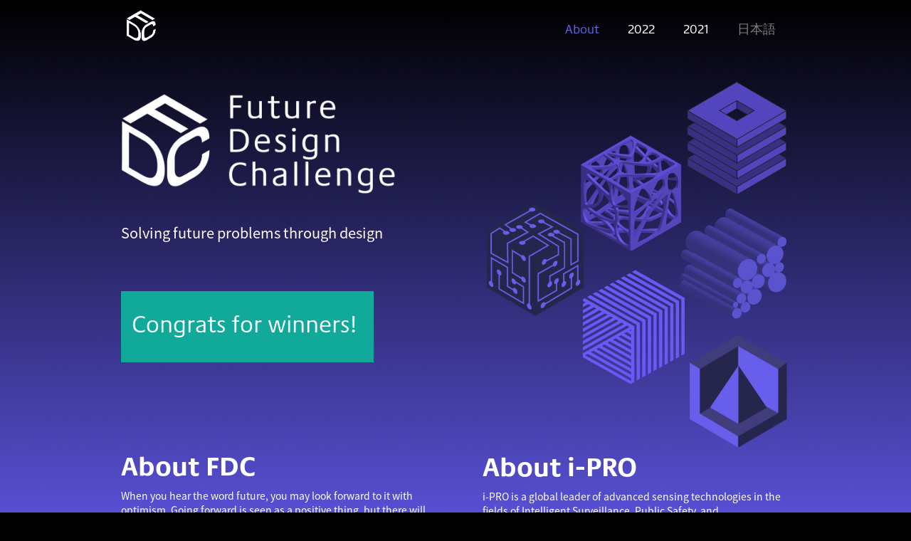

--- FILE ---
content_type: text/html
request_url: https://www.futuredesignchallenge.com/
body_size: 4451
content:
<!DOCTYPE html><!-- This site was created in Webflow. https://www.webflow.com --><!-- Last Published: Tue Mar 28 2023 05:50:29 GMT+0000 (Coordinated Universal Time) --><html data-wf-domain="www.futuredesignchallenge.com" data-wf-page="63805e17ca116d66ec895736" data-wf-site="63805e17ca116d0107895735"><head><meta charset="utf-8"/><title>Future Design Challenge</title><meta content="Solving future problems through design. The Future Design Challenge is an effort to solve problems through the power of design. This challenge is for innovative students or other designers who want to help create the technology of the future." name="description"/><meta content="width=device-width, initial-scale=1" name="viewport"/><meta content="Webflow" name="generator"/><link href="https://uploads-ssl.webflow.com/63805e17ca116d0107895735/css/future-design-challenge.webflow.44050f06c.css" rel="stylesheet" type="text/css"/><link href="https://fonts.googleapis.com" rel="preconnect"/><link href="https://fonts.gstatic.com" rel="preconnect" crossorigin="anonymous"/><script src="https://ajax.googleapis.com/ajax/libs/webfont/1.6.26/webfont.js" type="text/javascript"></script><script type="text/javascript">WebFont.load({  google: {    families: ["Droid Sans:400,700"]  }});</script><script src="https://use.typekit.net/qmr3pul.js" type="text/javascript"></script><script type="text/javascript">try{Typekit.load();}catch(e){}</script><!--[if lt IE 9]><script src="https://cdnjs.cloudflare.com/ajax/libs/html5shiv/3.7.3/html5shiv.min.js" type="text/javascript"></script><![endif]--><script type="text/javascript">!function(o,c){var n=c.documentElement,t=" w-mod-";n.className+=t+"js",("ontouchstart"in o||o.DocumentTouch&&c instanceof DocumentTouch)&&(n.className+=t+"touch")}(window,document);</script><link href="https://uploads-ssl.webflow.com/63805e17ca116d0107895735/638db169dfce23c0dfc77d00_57671422-0-FDC-logos-1_32x32.jpg" rel="shortcut icon" type="image/x-icon"/><link href="https://uploads-ssl.webflow.com/63805e17ca116d0107895735/638db16f8b80d83cd4772414_57671422-0-FDC-logos-1_256x256.jpg" rel="apple-touch-icon"/></head><body class="body"><div data-animation="over-right" data-collapse="medium" data-duration="400" data-easing="ease" data-easing2="ease" role="banner" class="navbar w-nav"><div class="w-container"><a href="#" class="w-nav-brand"><img src="https://uploads-ssl.webflow.com/63805e17ca116d0107895735/6389a0cec22da7eeb3ca4667_57671422-0-FDC-logos-1.png" loading="lazy" width="56" alt="" class="icon-fdc"/></a><nav role="navigation" class="nav-menu w-nav-menu"><a href="/" aria-current="page" class="nav-link-1 w-nav-link w--current">About</a><a href="/2022" class="nav-link-2 w-nav-link">2022</a><a href="/2021" class="nav-link-3 w-nav-link">2021</a><a href="/ja" class="nav-link-jp w-nav-link">日本語</a></nav><div class="menu-button-2 w-nav-button"><div class="icon-2 w-icon-nav-menu"></div></div></div></div><section class="hero-heading wf-section"><div class="hero-container"><div class="hero-wrapper-2"><div class="hero-split-2"><a href="/" aria-current="page" class="w-inline-block w--current"><img src="https://uploads-ssl.webflow.com/63805e17ca116d0107895735/638d91d695fb438694532dd0_FDC_Logo_Simple_Short_White.png" width="441" sizes="(max-width: 479px) 92vw, (max-width: 767px) 71vw, (max-width: 991px) 441px, 421px" srcset="https://uploads-ssl.webflow.com/63805e17ca116d0107895735/638d91d695fb438694532dd0_FDC_Logo_Simple_Short_White-p-500.png 500w, https://uploads-ssl.webflow.com/63805e17ca116d0107895735/638d91d695fb438694532dd0_FDC_Logo_Simple_Short_White.png 960w" alt="" class="image"/></a><h1 class="heading-2">Solving future problems through design</h1><a href="https://newsroom.i-pro.net/202303281" target="_blank" class="button-2 w-button">Congrats for winners!</a></div><div class="hero-split-2"><img src="https://uploads-ssl.webflow.com/63805e17ca116d0107895735/638d8bda52707f575923e6f3_57716312-0-Frame-39.png" loading="lazy" width="480" sizes="(max-width: 479px) 94vw, (max-width: 767px) 71vw, (max-width: 991px) 480px, 43vw" srcset="https://uploads-ssl.webflow.com/63805e17ca116d0107895735/638d8bda52707f575923e6f3_57716312-0-Frame-39-p-500.png 500w, https://uploads-ssl.webflow.com/63805e17ca116d0107895735/638d8bda52707f575923e6f3_57716312-0-Frame-39.png 710w" alt="" class="image-5"/></div></div><div class="hero-wrapper-2"><div class="hero-split-2"><h1 class="heading-3">About FDC</h1><p class="margin-bottom-24px-2">When you hear the word future, you may look forward to it with optimism. Going forward is seen as a positive thing, but there will still be challenges in the future.<br/><br/>We face with various &quot;challenges&quot; every day, and it is easy to imagine that the same &quot;challenges&quot; could exist in near future.<br/><br/>The Future Design Challenge is an effort to solve problems through the power of design. This challenge is for innovative students or other designers who want to help create the technology of the future.</p></div><div class="hero-split-2"><h1 class="heading-4">About i-PRO</h1><p class="margin-bottom-24px-2">i-PRO is a global leader of advanced sensing technologies in the fields of Intelligent Surveillance, Public Safety, and Industrial/Medical Imaging.<br/><br/>Established in 2019, i-PRO was built on a legacy of over 60 years of innovation with Panasonic. The company’s products, software and services extend human senses to capture moments of truth with innovations that inform and protect. In order to help create a safer world, i-PRO supports the work of professionals who protect and save lives.</p><div class="text-block-5"><a href="https://i-pro.com/corp/" target="_blank" class="link"><strong class="bold-text-2">LEARN MORE &gt;</strong></a></div></div></div></div></section><div class="maincontents w-container"><div class="div-block-green"><h1 class="heading-dbg">Privacy Policy</h1><p class="paragraph-dbg">Personal information provided by an applicant in the Future Design Challenge will be used only for application reception, inquiries, examination, notification of examination results, and other matters deemed necessary for management/operations of the Future Design Challenge (the “Purposes”).<br/><br/>We will not use or provide personal information to any third party for any purpose other than the Purposes without the consent of the applicant.<br/><br/>Please refer to the &quot;Protection of Privacy and Personal Information Policy&quot; of i-PRO Co., Ltd., the organizer of this Future Design Challenge. Based on this Privacy Policy, i-PRO Co., Ltd. uses personal information provided by applicants when necessary.</p></div><div class="div-block-white"><h1 class="heading-dbw">Precaution / Property Rights</h1><p class="paragraph">(1) Any and all frauds are prohibited when submitting works.<br/><br/>(2) Entries must be original by the applicant and have not been published in Japan or overseas.<br/><br/>(3) The submitted work is limited to works that are planned to be proposed to other design competitions or companies at the time of submission, or have not already been proposed.<br/><br/>(4) The applicant expresses and warrants that the submitted work does not infringe any rights of third parties including intellectual property rights and that there is no risk of infringement.<br/><br/>(5) The applicant shall have the rights to inventions, patents, utility models, designs, trademarks, and copyrights of all submitted works. Therefore, the applicant shall be responsible for protecting this, so please take measures such as protection of rights when applying. If not, the award may be invalidated.<br/><br/>(6) If the submitted work is the same as or very similar to the previously announced design, or if it infringes the intellectual property rights of a third party, the award may be canceled even after the award is announced.<br/><br/>(7) Applicants must apply if the submitted work contains materials (including, but not limited to, art, photographs, fonts, etc.) created by a third party other than the applicant. At applicant’s expense and responsibility, the applicant will process the rights, such as obtaining the permission of the third party.<br/><br/>(8) The organizer and the operator may exclude the submitted work from the examination if it judges that it infringes the rights of a third party or may infringe the rights of a third party.<br/><br/>(9) The applicant shall respond at their own expense and responsibility when a third party makes a claim of infringement, etc. to the organizer and the operator regarding the submitted work. And the operator does not take any responsibility.<br/><br/>(10) The applicant shall fully compensate the organizer for damages, expenses, etc. based on claims of infringement of rights from a third party, regardless of the name.<br/><br/>(11) The organizer reserves the right to display and announce the submitted work.<br/><br/>(12) When commercialized, the applicant and the organizer will separately coordinate and discuss royalties, etc.<br/><br/>(13) If the organizer or the operator is not able to contact the applicant by the designated date after notification of the examination result, the award may be invalidated.</p></div></div><div class="navbar-foot wf-section"><div class="w-container"><div class="w-layout-grid grid-3"><div id="w-node-_138cfe2e-0e2e-e1c1-10a2-8fedf39bb5cf-ec895736" class="navbar-text-block">Any questions? Email us at<br/><a href="mailto:info@futuredesignchallenge.com?subject=Future%20Design%20Challenge"><strong class="bold-text-3">info@futuredesignchallenge.com</strong></a><a href="#"></a></div><div></div><div id="w-node-_68f41926-fdf7-f602-2ba8-480df2fc316a-ec895736" class="navbar-div-block"><div id="w-node-_9dd42a11-fe0e-553a-7ce0-563eb0f1ff90-ec895736" class="text-block-3">Share this challenge with your friends!</div><a href="https://twitter.com/intent/tweet?url=https://futuredesignchallenge.com/%2F&amp;text=Future%20Design%20Challenge" target="_blank" class="w-inline-block"><img src="https://uploads-ssl.webflow.com/63805e17ca116d0107895735/638d8bd9f5ce020bf9f9b2e0_58117451-0-twitter-1.png" loading="lazy" width="35" height="35" id="w-node-adccc084-93b9-6075-8a04-b81eb7cf8448-ec895736" alt="" class="image-3"/></a><a href="https://www.facebook.com/sharer.php?u=https://futuredesignchallenge.com/" target="_blank" class="w-inline-block"><img src="https://uploads-ssl.webflow.com/63805e17ca116d0107895735/638d8bd8563d7c6818dd5c3d_58117441-0-facebook-1.png" loading="lazy" width="35" height="35" alt="" class="image-4"/></a><a href="https://www.linkedin.com/cws/share?url=https://futuredesignchallenge.com/" target="_blank" class="w-inline-block"><img src="https://uploads-ssl.webflow.com/63805e17ca116d0107895735/638d8bd9fbd74dc23b8ecc45_58117446-0-linkedin-1.png" loading="lazy" width="35" height="35" alt=""/></a></div><div id="w-node-e10a7aba-27c4-7331-1c6b-effddb0c1542-ec895736" class="w-clearfix"><a href="https://i-pro.com/corp/" target="_blank" class="link-block-2 w-inline-block w-clearfix"><img class="navbar-logo" src="https://uploads-ssl.webflow.com/63805e17ca116d0107895735/638d8bd9b55f594ca6a1cc74_57653472-0-i-PRO-logo-rgb-wht-0.png" width="160" height="" alt="" sizes="(max-width: 479px) 58vw, 160px" id="w-node-_0117e830-9c5e-cf7b-8423-54e8a42e94a2-ec895736" loading="lazy" srcset="https://uploads-ssl.webflow.com/63805e17ca116d0107895735/638d8bd9b55f594ca6a1cc74_57653472-0-i-PRO-logo-rgb-wht-0-p-500.png 500w, https://uploads-ssl.webflow.com/63805e17ca116d0107895735/638d8bd9b55f594ca6a1cc74_57653472-0-i-PRO-logo-rgb-wht-0-p-800.png 800w, https://uploads-ssl.webflow.com/63805e17ca116d0107895735/638d8bd9b55f594ca6a1cc74_57653472-0-i-PRO-logo-rgb-wht-0-p-1080.png 1080w, https://uploads-ssl.webflow.com/63805e17ca116d0107895735/638d8bd9b55f594ca6a1cc74_57653472-0-i-PRO-logo-rgb-wht-0.png 2607w"/></a></div></div><div id="w-node-_8820869c-aa05-fc83-1933-fe3ee796c591-ec895736" class="copyright">© i-PRO</div></div></div><script src="https://d3e54v103j8qbb.cloudfront.net/js/jquery-3.5.1.min.dc5e7f18c8.js?site=63805e17ca116d0107895735" type="text/javascript" integrity="sha256-9/aliU8dGd2tb6OSsuzixeV4y/faTqgFtohetphbbj0=" crossorigin="anonymous"></script><script src="https://uploads-ssl.webflow.com/63805e17ca116d0107895735/js/webflow.57b253699.js" type="text/javascript"></script><!--[if lte IE 9]><script src="//cdnjs.cloudflare.com/ajax/libs/placeholders/3.0.2/placeholders.min.js"></script><![endif]--></body></html>

--- FILE ---
content_type: text/css
request_url: https://uploads-ssl.webflow.com/63805e17ca116d0107895735/css/future-design-challenge.webflow.44050f06c.css
body_size: 15698
content:
/* Generated on: Tue Mar 28 2023 05:50:29 GMT+0000 (Coordinated Universal Time) */
/* ==========================================================================
   normalize.css v3.0.3 | MIT License | github.com/necolas/normalize.css 
   ========================================================================== */
/*! normalize.css v3.0.3 | MIT License | github.com/necolas/normalize.css */html{font-family:sans-serif;-ms-text-size-adjust:100%;-webkit-text-size-adjust:100%}body{margin:0}article,aside,details,figcaption,figure,footer,header,hgroup,main,menu,nav,section,summary{display:block}audio,canvas,progress,video{display:inline-block;vertical-align:baseline}audio:not([controls]){display:none;height:0}[hidden],template{display:none}a{background-color:transparent}a:active,a:hover{outline:0}abbr[title]{border-bottom:1px dotted}b,strong{font-weight:bold}dfn{font-style:italic}h1{font-size:2em;margin:.67em 0}mark{background:#ff0;color:#000}small{font-size:80%}sub,sup{font-size:75%;line-height:0;position:relative;vertical-align:baseline}sup{top:-0.5em}sub{bottom:-0.25em}img{border:0}svg:not(:root){overflow:hidden}figure{margin:1em 40px}hr{box-sizing:content-box;height:0}pre{overflow:auto}code,kbd,pre,samp{font-family:monospace, monospace;font-size:1em}button,input,optgroup,select,textarea{color:inherit;font:inherit;margin:0}button{overflow:visible}button,select{text-transform:none}button,html input[type="button"],input[type="reset"]{-webkit-appearance:button;cursor:pointer}button[disabled],html input[disabled]{cursor:default}button::-moz-focus-inner,input::-moz-focus-inner{border:0;padding:0}input{line-height:normal}input[type='checkbox'],input[type='radio']{box-sizing:border-box;padding:0}input[type='number']::-webkit-inner-spin-button,input[type='number']::-webkit-outer-spin-button{height:auto}input[type='search']{-webkit-appearance:none}input[type='search']::-webkit-search-cancel-button,input[type='search']::-webkit-search-decoration{-webkit-appearance:none}fieldset{border:1px solid #c0c0c0;margin:0 2px;padding:.35em .625em .75em}legend{border:0;padding:0}textarea{overflow:auto}optgroup{font-weight:bold}table{border-collapse:collapse;border-spacing:0}td,th{padding:0}

/* ==========================================================================
   Start of base Webflow CSS - If you're looking for some ultra-clean CSS, skip the boilerplate and see the unminified code below.
   ========================================================================== */
@font-face{font-family:'webflow-icons';src:url("[data-uri]") format('truetype');font-weight:normal;font-style:normal}[class^="w-icon-"],[class*=" w-icon-"]{font-family:'webflow-icons' !important;speak:none;font-style:normal;font-weight:normal;font-variant:normal;text-transform:none;line-height:1;-webkit-font-smoothing:antialiased;-moz-osx-font-smoothing:grayscale}.w-icon-slider-right:before{content:"\e600"}.w-icon-slider-left:before{content:"\e601"}.w-icon-nav-menu:before{content:"\e602"}.w-icon-arrow-down:before,.w-icon-dropdown-toggle:before{content:"\e603"}.w-icon-file-upload-remove:before{content:"\e900"}.w-icon-file-upload-icon:before{content:"\e903"}*{-webkit-box-sizing:border-box;-moz-box-sizing:border-box;box-sizing:border-box}html{height:100%}body{margin:0;min-height:100%;background-color:#fff;font-family:Arial,sans-serif;font-size:14px;line-height:20px;color:#333}img{max-width:100%;vertical-align:middle;display:inline-block}html.w-mod-touch *{background-attachment:scroll !important}.w-block{display:block}.w-inline-block{max-width:100%;display:inline-block}.w-clearfix:before,.w-clearfix:after{content:" ";display:table;grid-column-start:1;grid-row-start:1;grid-column-end:2;grid-row-end:2}.w-clearfix:after{clear:both}.w-hidden{display:none}.w-button{display:inline-block;padding:9px 15px;background-color:#3898EC;color:white;border:0;line-height:inherit;text-decoration:none;cursor:pointer;border-radius:0}input.w-button{-webkit-appearance:button}html[data-w-dynpage] [data-w-cloak]{color:transparent !important}.w-webflow-badge,.w-webflow-badge *{position:static;left:auto;top:auto;right:auto;bottom:auto;z-index:auto;display:block;visibility:visible;overflow:visible;overflow-x:visible;overflow-y:visible;box-sizing:border-box;width:auto;height:auto;max-height:none;max-width:none;min-height:0;min-width:0;margin:0;padding:0;float:none;clear:none;border:0 none transparent;border-radius:0;background:none;background-image:none;background-position:0% 0%;background-size:auto auto;background-repeat:repeat;background-origin:padding-box;background-clip:border-box;background-attachment:scroll;background-color:transparent;box-shadow:none;opacity:1;transform:none;transition:none;direction:ltr;font-family:inherit;font-weight:inherit;color:inherit;font-size:inherit;line-height:inherit;font-style:inherit;font-variant:inherit;text-align:inherit;letter-spacing:inherit;text-decoration:inherit;text-indent:0;text-transform:inherit;list-style-type:disc;text-shadow:none;font-smoothing:auto;vertical-align:baseline;cursor:inherit;white-space:inherit;word-break:normal;word-spacing:normal;word-wrap:normal}.w-webflow-badge{position:fixed !important;display:inline-block !important;visibility:visible !important;z-index:2147483647 !important;top:auto !important;right:12px !important;bottom:12px !important;left:auto !important;color:#AAADB0 !important;background-color:#fff !important;border-radius:3px !important;padding:6px 8px 6px 6px !important;font-size:12px !important;opacity:1 !important;line-height:14px !important;text-decoration:none !important;transform:none !important;margin:0 !important;width:auto !important;height:auto !important;overflow:visible !important;white-space:nowrap;box-shadow:0 0 0 1px rgba(0,0,0,0.1),0 1px 3px rgba(0,0,0,0.1);cursor:pointer}.w-webflow-badge>img{display:inline-block !important;visibility:visible !important;opacity:1 !important;vertical-align:middle !important}h1,h2,h3,h4,h5,h6{font-weight:bold;margin-bottom:10px}h1{font-size:38px;line-height:44px;margin-top:20px}h2{font-size:32px;line-height:36px;margin-top:20px}h3{font-size:24px;line-height:30px;margin-top:20px}h4{font-size:18px;line-height:24px;margin-top:10px}h5{font-size:14px;line-height:20px;margin-top:10px}h6{font-size:12px;line-height:18px;margin-top:10px}p{margin-top:0;margin-bottom:10px}blockquote{margin:0 0 10px 0;padding:10px 20px;border-left:5px solid #E2E2E2;font-size:18px;line-height:22px}figure{margin:0;margin-bottom:10px}figcaption{margin-top:5px;text-align:center}ul,ol{margin-top:0px;margin-bottom:10px;padding-left:40px}.w-list-unstyled{padding-left:0;list-style:none}.w-embed:before,.w-embed:after{content:" ";display:table;grid-column-start:1;grid-row-start:1;grid-column-end:2;grid-row-end:2}.w-embed:after{clear:both}.w-video{width:100%;position:relative;padding:0}.w-video iframe,.w-video object,.w-video embed{position:absolute;top:0;left:0;width:100%;height:100%;border:none}fieldset{padding:0;margin:0;border:0}button,[type='button'],[type='reset']{border:0;cursor:pointer;-webkit-appearance:button}.w-form{margin:0 0 15px}.w-form-done{display:none;padding:20px;text-align:center;background-color:#dddddd}.w-form-fail{display:none;margin-top:10px;padding:10px;background-color:#ffdede}label{display:block;margin-bottom:5px;font-weight:bold}.w-input,.w-select{display:block;width:100%;height:38px;padding:8px 12px;margin-bottom:10px;font-size:14px;line-height:1.42857143;color:#333333;vertical-align:middle;background-color:#ffffff;border:1px solid #cccccc}.w-input:-moz-placeholder,.w-select:-moz-placeholder{color:#999}.w-input::-moz-placeholder,.w-select::-moz-placeholder{color:#999;opacity:1}.w-input:-ms-input-placeholder,.w-select:-ms-input-placeholder{color:#999}.w-input::-webkit-input-placeholder,.w-select::-webkit-input-placeholder{color:#999}.w-input:focus,.w-select:focus{border-color:#3898EC;outline:0}.w-input[disabled],.w-select[disabled],.w-input[readonly],.w-select[readonly],fieldset[disabled] .w-input,fieldset[disabled] .w-select{cursor:not-allowed}.w-input[disabled]:not(.w-input-disabled),.w-select[disabled]:not(.w-input-disabled),.w-input[readonly],.w-select[readonly],fieldset[disabled]:not(.w-input-disabled) .w-input,fieldset[disabled]:not(.w-input-disabled) .w-select{background-color:#eeeeee}textarea.w-input,textarea.w-select{height:auto}.w-select{background-color:#f3f3f3}.w-select[multiple]{height:auto}.w-form-label{display:inline-block;cursor:pointer;font-weight:normal;margin-bottom:0px}.w-radio{display:block;margin-bottom:5px;padding-left:20px}.w-radio:before,.w-radio:after{content:" ";display:table;grid-column-start:1;grid-row-start:1;grid-column-end:2;grid-row-end:2}.w-radio:after{clear:both}.w-radio-input{margin:4px 0 0;margin-top:1px \9;line-height:normal;float:left;margin-left:-20px}.w-radio-input{margin-top:3px}.w-file-upload{display:block;margin-bottom:10px}.w-file-upload-input{width:.1px;height:.1px;opacity:0;overflow:hidden;position:absolute;z-index:-100}.w-file-upload-default,.w-file-upload-uploading,.w-file-upload-success{display:inline-block;color:#333333}.w-file-upload-error{display:block;margin-top:10px}.w-file-upload-default.w-hidden,.w-file-upload-uploading.w-hidden,.w-file-upload-error.w-hidden,.w-file-upload-success.w-hidden{display:none}.w-file-upload-uploading-btn{display:flex;font-size:14px;font-weight:normal;cursor:pointer;margin:0;padding:8px 12px;border:1px solid #cccccc;background-color:#fafafa}.w-file-upload-file{display:flex;flex-grow:1;justify-content:space-between;margin:0;padding:8px 9px 8px 11px;border:1px solid #cccccc;background-color:#fafafa}.w-file-upload-file-name{font-size:14px;font-weight:normal;display:block}.w-file-remove-link{margin-top:3px;margin-left:10px;width:auto;height:auto;padding:3px;display:block;cursor:pointer}.w-icon-file-upload-remove{margin:auto;font-size:10px}.w-file-upload-error-msg{display:inline-block;color:#ea384c;padding:2px 0}.w-file-upload-info{display:inline-block;line-height:38px;padding:0 12px}.w-file-upload-label{display:inline-block;font-size:14px;font-weight:normal;cursor:pointer;margin:0;padding:8px 12px;border:1px solid #cccccc;background-color:#fafafa}.w-icon-file-upload-icon,.w-icon-file-upload-uploading{display:inline-block;margin-right:8px;width:20px}.w-icon-file-upload-uploading{height:20px}.w-container{margin-left:auto;margin-right:auto;max-width:940px}.w-container:before,.w-container:after{content:" ";display:table;grid-column-start:1;grid-row-start:1;grid-column-end:2;grid-row-end:2}.w-container:after{clear:both}.w-container .w-row{margin-left:-10px;margin-right:-10px}.w-row:before,.w-row:after{content:" ";display:table;grid-column-start:1;grid-row-start:1;grid-column-end:2;grid-row-end:2}.w-row:after{clear:both}.w-row .w-row{margin-left:0;margin-right:0}.w-col{position:relative;float:left;width:100%;min-height:1px;padding-left:10px;padding-right:10px}.w-col .w-col{padding-left:0;padding-right:0}.w-col-1{width:8.33333333%}.w-col-2{width:16.66666667%}.w-col-3{width:25%}.w-col-4{width:33.33333333%}.w-col-5{width:41.66666667%}.w-col-6{width:50%}.w-col-7{width:58.33333333%}.w-col-8{width:66.66666667%}.w-col-9{width:75%}.w-col-10{width:83.33333333%}.w-col-11{width:91.66666667%}.w-col-12{width:100%}.w-hidden-main{display:none !important}@media screen and (max-width:991px){.w-container{max-width:728px}.w-hidden-main{display:inherit !important}.w-hidden-medium{display:none !important}.w-col-medium-1{width:8.33333333%}.w-col-medium-2{width:16.66666667%}.w-col-medium-3{width:25%}.w-col-medium-4{width:33.33333333%}.w-col-medium-5{width:41.66666667%}.w-col-medium-6{width:50%}.w-col-medium-7{width:58.33333333%}.w-col-medium-8{width:66.66666667%}.w-col-medium-9{width:75%}.w-col-medium-10{width:83.33333333%}.w-col-medium-11{width:91.66666667%}.w-col-medium-12{width:100%}.w-col-stack{width:100%;left:auto;right:auto}}@media screen and (max-width:767px){.w-hidden-main{display:inherit !important}.w-hidden-medium{display:inherit !important}.w-hidden-small{display:none !important}.w-row,.w-container .w-row{margin-left:0;margin-right:0}.w-col{width:100%;left:auto;right:auto}.w-col-small-1{width:8.33333333%}.w-col-small-2{width:16.66666667%}.w-col-small-3{width:25%}.w-col-small-4{width:33.33333333%}.w-col-small-5{width:41.66666667%}.w-col-small-6{width:50%}.w-col-small-7{width:58.33333333%}.w-col-small-8{width:66.66666667%}.w-col-small-9{width:75%}.w-col-small-10{width:83.33333333%}.w-col-small-11{width:91.66666667%}.w-col-small-12{width:100%}}@media screen and (max-width:479px){.w-container{max-width:none}.w-hidden-main{display:inherit !important}.w-hidden-medium{display:inherit !important}.w-hidden-small{display:inherit !important}.w-hidden-tiny{display:none !important}.w-col{width:100%}.w-col-tiny-1{width:8.33333333%}.w-col-tiny-2{width:16.66666667%}.w-col-tiny-3{width:25%}.w-col-tiny-4{width:33.33333333%}.w-col-tiny-5{width:41.66666667%}.w-col-tiny-6{width:50%}.w-col-tiny-7{width:58.33333333%}.w-col-tiny-8{width:66.66666667%}.w-col-tiny-9{width:75%}.w-col-tiny-10{width:83.33333333%}.w-col-tiny-11{width:91.66666667%}.w-col-tiny-12{width:100%}}.w-widget{position:relative}.w-widget-map{width:100%;height:400px}.w-widget-map label{width:auto;display:inline}.w-widget-map img{max-width:inherit}.w-widget-map .gm-style-iw{text-align:center}.w-widget-map .gm-style-iw>button{display:none !important}.w-widget-twitter{overflow:hidden}.w-widget-twitter-count-shim{display:inline-block;vertical-align:top;position:relative;width:28px;height:20px;text-align:center;background:white;border:#758696 solid 1px;border-radius:3px}.w-widget-twitter-count-shim *{pointer-events:none;-webkit-user-select:none;-moz-user-select:none;-ms-user-select:none;user-select:none}.w-widget-twitter-count-shim .w-widget-twitter-count-inner{position:relative;font-size:15px;line-height:12px;text-align:center;color:#999;font-family:serif}.w-widget-twitter-count-shim .w-widget-twitter-count-clear{position:relative;display:block}.w-widget-twitter-count-shim.w--large{width:36px;height:28px}.w-widget-twitter-count-shim.w--large .w-widget-twitter-count-inner{font-size:18px;line-height:18px}.w-widget-twitter-count-shim:not(.w--vertical){margin-left:5px;margin-right:8px}.w-widget-twitter-count-shim:not(.w--vertical).w--large{margin-left:6px}.w-widget-twitter-count-shim:not(.w--vertical):before,.w-widget-twitter-count-shim:not(.w--vertical):after{top:50%;left:0;border:solid transparent;content:' ';height:0;width:0;position:absolute;pointer-events:none}.w-widget-twitter-count-shim:not(.w--vertical):before{border-color:rgba(117,134,150,0);border-right-color:#5d6c7b;border-width:4px;margin-left:-9px;margin-top:-4px}.w-widget-twitter-count-shim:not(.w--vertical).w--large:before{border-width:5px;margin-left:-10px;margin-top:-5px}.w-widget-twitter-count-shim:not(.w--vertical):after{border-color:rgba(255,255,255,0);border-right-color:white;border-width:4px;margin-left:-8px;margin-top:-4px}.w-widget-twitter-count-shim:not(.w--vertical).w--large:after{border-width:5px;margin-left:-9px;margin-top:-5px}.w-widget-twitter-count-shim.w--vertical{width:61px;height:33px;margin-bottom:8px}.w-widget-twitter-count-shim.w--vertical:before,.w-widget-twitter-count-shim.w--vertical:after{top:100%;left:50%;border:solid transparent;content:' ';height:0;width:0;position:absolute;pointer-events:none}.w-widget-twitter-count-shim.w--vertical:before{border-color:rgba(117,134,150,0);border-top-color:#5d6c7b;border-width:5px;margin-left:-5px}.w-widget-twitter-count-shim.w--vertical:after{border-color:rgba(255,255,255,0);border-top-color:white;border-width:4px;margin-left:-4px}.w-widget-twitter-count-shim.w--vertical .w-widget-twitter-count-inner{font-size:18px;line-height:22px}.w-widget-twitter-count-shim.w--vertical.w--large{width:76px}.w-background-video{position:relative;overflow:hidden;height:500px;color:white}.w-background-video>video{background-size:cover;background-position:50% 50%;position:absolute;margin:auto;width:100%;height:100%;right:-100%;bottom:-100%;top:-100%;left:-100%;object-fit:cover;z-index:-100}.w-background-video>video::-webkit-media-controls-start-playback-button{display:none !important;-webkit-appearance:none}.w-background-video--control{position:absolute;bottom:1em;right:1em;background-color:transparent;padding:0}.w-background-video--control>[hidden]{display:none !important}.w-slider{position:relative;height:300px;text-align:center;background:#dddddd;clear:both;-webkit-tap-highlight-color:rgba(0,0,0,0);tap-highlight-color:rgba(0,0,0,0)}.w-slider-mask{position:relative;display:block;overflow:hidden;z-index:1;left:0;right:0;height:100%;white-space:nowrap}.w-slide{position:relative;display:inline-block;vertical-align:top;width:100%;height:100%;white-space:normal;text-align:left}.w-slider-nav{position:absolute;z-index:2;top:auto;right:0;bottom:0;left:0;margin:auto;padding-top:10px;height:40px;text-align:center;-webkit-tap-highlight-color:rgba(0,0,0,0);tap-highlight-color:rgba(0,0,0,0)}.w-slider-nav.w-round>div{border-radius:100%}.w-slider-nav.w-num>div{width:auto;height:auto;padding:.2em .5em;font-size:inherit;line-height:inherit}.w-slider-nav.w-shadow>div{box-shadow:0 0 3px rgba(51,51,51,0.4)}.w-slider-nav-invert{color:#fff}.w-slider-nav-invert>div{background-color:rgba(34,34,34,0.4)}.w-slider-nav-invert>div.w-active{background-color:#222}.w-slider-dot{position:relative;display:inline-block;width:1em;height:1em;background-color:rgba(255,255,255,0.4);cursor:pointer;margin:0 3px .5em;transition:background-color 100ms,color 100ms}.w-slider-dot.w-active{background-color:#fff}.w-slider-dot:focus{outline:none;box-shadow:0 0 0 2px #fff}.w-slider-dot:focus.w-active{box-shadow:none}.w-slider-arrow-left,.w-slider-arrow-right{position:absolute;width:80px;top:0;right:0;bottom:0;left:0;margin:auto;cursor:pointer;overflow:hidden;color:white;font-size:40px;-webkit-tap-highlight-color:rgba(0,0,0,0);tap-highlight-color:rgba(0,0,0,0);-webkit-user-select:none;-moz-user-select:none;-ms-user-select:none;user-select:none}.w-slider-arrow-left [class^='w-icon-'],.w-slider-arrow-right [class^='w-icon-'],.w-slider-arrow-left [class*=' w-icon-'],.w-slider-arrow-right [class*=' w-icon-']{position:absolute}.w-slider-arrow-left:focus,.w-slider-arrow-right:focus{outline:0}.w-slider-arrow-left{z-index:3;right:auto}.w-slider-arrow-right{z-index:4;left:auto}.w-icon-slider-left,.w-icon-slider-right{top:0;right:0;bottom:0;left:0;margin:auto;width:1em;height:1em}.w-slider-aria-label{border:0;clip:rect(0 0 0 0);height:1px;margin:-1px;overflow:hidden;padding:0;position:absolute;width:1px}.w-slider-force-show{display:block !important}.w-dropdown{display:inline-block;position:relative;text-align:left;margin-left:auto;margin-right:auto;z-index:900}.w-dropdown-btn,.w-dropdown-toggle,.w-dropdown-link{position:relative;vertical-align:top;text-decoration:none;color:#222222;padding:20px;text-align:left;margin-left:auto;margin-right:auto;white-space:nowrap}.w-dropdown-toggle{-webkit-user-select:none;-moz-user-select:none;-ms-user-select:none;user-select:none;display:inline-block;cursor:pointer;padding-right:40px}.w-dropdown-toggle:focus{outline:0}.w-icon-dropdown-toggle{position:absolute;top:0;right:0;bottom:0;margin:auto;margin-right:20px;width:1em;height:1em}.w-dropdown-list{position:absolute;background:#dddddd;display:none;min-width:100%}.w-dropdown-list.w--open{display:block}.w-dropdown-link{padding:10px 20px;display:block;color:#222222}.w-dropdown-link.w--current{color:#0082f3}.w-dropdown-link:focus{outline:0}@media screen and (max-width:767px){.w-nav-brand{padding-left:10px}}.w-lightbox-backdrop{color:#000;cursor:auto;font-family:serif;font-size:medium;font-style:normal;font-variant:normal;font-weight:normal;letter-spacing:normal;line-height:normal;list-style:disc;text-align:start;text-indent:0;text-shadow:none;text-transform:none;visibility:visible;white-space:normal;word-break:normal;word-spacing:normal;word-wrap:normal;position:fixed;top:0;right:0;bottom:0;left:0;color:#fff;font-family:"Helvetica Neue",Helvetica,Ubuntu,"Segoe UI",Verdana,sans-serif;font-size:17px;line-height:1.2;font-weight:300;text-align:center;background:rgba(0,0,0,0.9);z-index:2000;outline:0;opacity:0;-webkit-user-select:none;-moz-user-select:none;-ms-user-select:none;-webkit-tap-highlight-color:transparent;-webkit-transform:translate(0, 0)}.w-lightbox-backdrop,.w-lightbox-container{height:100%;overflow:auto;-webkit-overflow-scrolling:touch}.w-lightbox-content{position:relative;height:100vh;overflow:hidden}.w-lightbox-view{position:absolute;width:100vw;height:100vh;opacity:0}.w-lightbox-view:before{content:"";height:100vh}.w-lightbox-group,.w-lightbox-group .w-lightbox-view,.w-lightbox-group .w-lightbox-view:before{height:86vh}.w-lightbox-frame,.w-lightbox-view:before{display:inline-block;vertical-align:middle}.w-lightbox-figure{position:relative;margin:0}.w-lightbox-group .w-lightbox-figure{cursor:pointer}.w-lightbox-img{width:auto;height:auto;max-width:none}.w-lightbox-image{display:block;float:none;max-width:100vw;max-height:100vh}.w-lightbox-group .w-lightbox-image{max-height:86vh}.w-lightbox-caption{position:absolute;right:0;bottom:0;left:0;padding:.5em 1em;background:rgba(0,0,0,0.4);text-align:left;text-overflow:ellipsis;white-space:nowrap;overflow:hidden}.w-lightbox-embed{position:absolute;top:0;right:0;bottom:0;left:0;width:100%;height:100%}.w-lightbox-control{position:absolute;top:0;width:4em;background-size:24px;background-repeat:no-repeat;background-position:center;cursor:pointer;-webkit-transition:all .3s;transition:all .3s}.w-lightbox-left{display:none;bottom:0;left:0;background-image:url("[data-uri]")}.w-lightbox-right{display:none;right:0;bottom:0;background-image:url("[data-uri]")}.w-lightbox-close{right:0;height:2.6em;background-image:url("[data-uri]");background-size:18px}.w-lightbox-strip{position:absolute;bottom:0;left:0;right:0;padding:0 1vh;line-height:0;white-space:nowrap;overflow-x:auto;overflow-y:hidden}.w-lightbox-item{display:inline-block;width:10vh;padding:2vh 1vh;box-sizing:content-box;cursor:pointer;-webkit-transform:translate3d(0, 0, 0)}.w-lightbox-active{opacity:.3}.w-lightbox-thumbnail{position:relative;height:10vh;background:#222;overflow:hidden}.w-lightbox-thumbnail-image{position:absolute;top:0;left:0}.w-lightbox-thumbnail .w-lightbox-tall{top:50%;width:100%;-webkit-transform:translate(0, -50%);-ms-transform:translate(0, -50%);transform:translate(0, -50%)}.w-lightbox-thumbnail .w-lightbox-wide{left:50%;height:100%;-webkit-transform:translate(-50%, 0);-ms-transform:translate(-50%, 0);transform:translate(-50%, 0)}.w-lightbox-spinner{position:absolute;top:50%;left:50%;box-sizing:border-box;width:40px;height:40px;margin-top:-20px;margin-left:-20px;border:5px solid rgba(0,0,0,0.4);border-radius:50%;-webkit-animation:spin .8s infinite linear;animation:spin .8s infinite linear}.w-lightbox-spinner:after{content:"";position:absolute;top:-4px;right:-4px;bottom:-4px;left:-4px;border:3px solid transparent;border-bottom-color:#fff;border-radius:50%}.w-lightbox-hide{display:none}.w-lightbox-noscroll{overflow:hidden}@media (min-width:768px){.w-lightbox-content{height:96vh;margin-top:2vh}.w-lightbox-view,.w-lightbox-view:before{height:96vh}.w-lightbox-group,.w-lightbox-group .w-lightbox-view,.w-lightbox-group .w-lightbox-view:before{height:84vh}.w-lightbox-image{max-width:96vw;max-height:96vh}.w-lightbox-group .w-lightbox-image{max-width:82.3vw;max-height:84vh}.w-lightbox-left,.w-lightbox-right{display:block;opacity:.5}.w-lightbox-close{opacity:.8}.w-lightbox-control:hover{opacity:1}}.w-lightbox-inactive,.w-lightbox-inactive:hover{opacity:0}.w-richtext:before,.w-richtext:after{content:" ";display:table;grid-column-start:1;grid-row-start:1;grid-column-end:2;grid-row-end:2}.w-richtext:after{clear:both}.w-richtext[contenteditable="true"]:before,.w-richtext[contenteditable="true"]:after{white-space:initial}.w-richtext ol,.w-richtext ul{overflow:hidden}.w-richtext .w-richtext-figure-selected.w-richtext-figure-type-video div:after,.w-richtext .w-richtext-figure-selected[data-rt-type="video"] div:after{outline:2px solid #2895f7}.w-richtext .w-richtext-figure-selected.w-richtext-figure-type-image div,.w-richtext .w-richtext-figure-selected[data-rt-type="image"] div{outline:2px solid #2895f7}.w-richtext figure.w-richtext-figure-type-video>div:after,.w-richtext figure[data-rt-type="video"]>div:after{content:'';position:absolute;display:none;left:0;top:0;right:0;bottom:0}.w-richtext figure{position:relative;max-width:60%}.w-richtext figure>div:before{cursor:default!important}.w-richtext figure img{width:100%}.w-richtext figure figcaption.w-richtext-figcaption-placeholder{opacity:.6}.w-richtext figure div{font-size:0px;color:transparent}.w-richtext figure.w-richtext-figure-type-image,.w-richtext figure[data-rt-type="image"]{display:table}.w-richtext figure.w-richtext-figure-type-image>div,.w-richtext figure[data-rt-type="image"]>div{display:inline-block}.w-richtext figure.w-richtext-figure-type-image>figcaption,.w-richtext figure[data-rt-type="image"]>figcaption{display:table-caption;caption-side:bottom}.w-richtext figure.w-richtext-figure-type-video,.w-richtext figure[data-rt-type="video"]{width:60%;height:0}.w-richtext figure.w-richtext-figure-type-video iframe,.w-richtext figure[data-rt-type="video"] iframe{position:absolute;top:0;left:0;width:100%;height:100%}.w-richtext figure.w-richtext-figure-type-video>div,.w-richtext figure[data-rt-type="video"]>div{width:100%}.w-richtext figure.w-richtext-align-center{margin-right:auto;margin-left:auto;clear:both}.w-richtext figure.w-richtext-align-center.w-richtext-figure-type-image>div,.w-richtext figure.w-richtext-align-center[data-rt-type="image"]>div{max-width:100%}.w-richtext figure.w-richtext-align-normal{clear:both}.w-richtext figure.w-richtext-align-fullwidth{width:100%;max-width:100%;text-align:center;clear:both;display:block;margin-right:auto;margin-left:auto}.w-richtext figure.w-richtext-align-fullwidth>div{display:inline-block;padding-bottom:inherit}.w-richtext figure.w-richtext-align-fullwidth>figcaption{display:block}.w-richtext figure.w-richtext-align-floatleft{float:left;margin-right:15px;clear:none}.w-richtext figure.w-richtext-align-floatright{float:right;margin-left:15px;clear:none}.w-nav{position:relative;background:#dddddd;z-index:1000}.w-nav:before,.w-nav:after{content:" ";display:table;grid-column-start:1;grid-row-start:1;grid-column-end:2;grid-row-end:2}.w-nav:after{clear:both}.w-nav-brand{position:relative;float:left;text-decoration:none;color:#333333}.w-nav-link{position:relative;display:inline-block;vertical-align:top;text-decoration:none;color:#222222;padding:20px;text-align:left;margin-left:auto;margin-right:auto}.w-nav-link.w--current{color:#0082f3}.w-nav-menu{position:relative;float:right}[data-nav-menu-open]{display:block !important;position:absolute;top:100%;left:0;right:0;background:#C8C8C8;text-align:center;overflow:visible;min-width:200px}.w--nav-link-open{display:block;position:relative}.w-nav-overlay{position:absolute;overflow:hidden;display:none;top:100%;left:0;right:0;width:100%}.w-nav-overlay [data-nav-menu-open]{top:0}.w-nav[data-animation="over-left"] .w-nav-overlay{width:auto}.w-nav[data-animation="over-left"] .w-nav-overlay,.w-nav[data-animation="over-left"] [data-nav-menu-open]{right:auto;z-index:1;top:0}.w-nav[data-animation="over-right"] .w-nav-overlay{width:auto}.w-nav[data-animation="over-right"] .w-nav-overlay,.w-nav[data-animation="over-right"] [data-nav-menu-open]{left:auto;z-index:1;top:0}.w-nav-button{position:relative;float:right;padding:18px;font-size:24px;display:none;cursor:pointer;-webkit-tap-highlight-color:rgba(0,0,0,0);tap-highlight-color:rgba(0,0,0,0);-webkit-user-select:none;-moz-user-select:none;-ms-user-select:none;user-select:none}.w-nav-button:focus{outline:0}.w-nav-button.w--open{background-color:#C8C8C8;color:white}.w-nav[data-collapse="all"] .w-nav-menu{display:none}.w-nav[data-collapse="all"] .w-nav-button{display:block}.w--nav-dropdown-open{display:block}.w--nav-dropdown-toggle-open{display:block}.w--nav-dropdown-list-open{position:static}@media screen and (max-width:991px){.w-nav[data-collapse="medium"] .w-nav-menu{display:none}.w-nav[data-collapse="medium"] .w-nav-button{display:block}}@media screen and (max-width:767px){.w-nav[data-collapse="small"] .w-nav-menu{display:none}.w-nav[data-collapse="small"] .w-nav-button{display:block}.w-nav-brand{padding-left:10px}}@media screen and (max-width:479px){.w-nav[data-collapse="tiny"] .w-nav-menu{display:none}.w-nav[data-collapse="tiny"] .w-nav-button{display:block}}.w-tabs{position:relative}.w-tabs:before,.w-tabs:after{content:" ";display:table;grid-column-start:1;grid-row-start:1;grid-column-end:2;grid-row-end:2}.w-tabs:after{clear:both}.w-tab-menu{position:relative}.w-tab-link{position:relative;display:inline-block;vertical-align:top;text-decoration:none;padding:9px 30px;text-align:left;cursor:pointer;color:#222222;background-color:#dddddd}.w-tab-link.w--current{background-color:#C8C8C8}.w-tab-link:focus{outline:0}.w-tab-content{position:relative;display:block;overflow:hidden}.w-tab-pane{position:relative;display:none}.w--tab-active{display:block}@media screen and (max-width:479px){.w-tab-link{display:block}}.w-ix-emptyfix:after{content:""}@keyframes spin{0%{transform:rotate(0deg)}100%{transform:rotate(360deg)}}.w-dyn-empty{padding:10px;background-color:#dddddd}.w-dyn-hide{display:none !important}.w-dyn-bind-empty{display:none !important}.w-condition-invisible{display:none !important}

/* ==========================================================================
   Start of custom Webflow CSS
   ========================================================================== */
.w-layout-grid {
  display: -ms-grid;
  display: grid;
  grid-auto-columns: 1fr;
  -ms-grid-columns: 1fr 1fr;
  grid-template-columns: 1fr 1fr;
  -ms-grid-rows: auto auto;
  grid-template-rows: auto auto;
  grid-row-gap: 16px;
  grid-column-gap: 16px;
}

.navbar-logo-center-container {
  z-index: 5;
  width: 1030px;
  max-width: 100%;
  margin-right: auto;
  margin-left: auto;
  padding: 20px;
  background-color: transparent;
}

.navbar-logo-center-container.shadow-three {
  width: 100%;
  max-width: 1140px;
}

.container {
  width: 100%;
  max-width: 940px;
  margin-right: auto;
  margin-left: auto;
}

.navbar-wrapper-three {
  position: relative;
  display: flex;
  justify-content: flex-start;
  align-items: center;
}

.navbar-brand-three {
  position: absolute;
  z-index: 5;
}

.nav-menu-wrapper-three {
  width: 100%;
  margin-left: 70px;
}

.nav-menu-three {
  display: flex;
  margin-bottom: 0px;
  margin-left: 0px;
  justify-content: space-between;
  align-items: center;
}

.glonav-menu-block {
  position: static;
  display: flex;
  margin-right: 0px;
  margin-bottom: 0px;
  margin-left: 0px;
  padding-right: 0px;
  padding-left: 0px;
  flex-direction: column;
  justify-content: center;
  align-items: center;
}

.nav-link {
  display: inline;
  margin-right: 0px;
  margin-left: 30px;
  padding: 5px 0px;
  font-family: 'Droid Sans', sans-serif;
  color: #fff;
  font-size: 18px;
  line-height: 20px;
  letter-spacing: 0.25px;
  text-decoration: none;
}

.nav-link:hover {
  color: rgba(26, 27, 31, 0.75);
}

.nav-link:focus-visible {
  border-radius: 4px;
  outline-color: #0050bd;
  outline-offset: 0px;
  outline-style: solid;
  outline-width: 2px;
  color: #0050bd;
}

.nav-link[data-wf-focus-visible] {
  border-radius: 4px;
  outline-color: #0050bd;
  outline-offset: 0px;
  outline-style: solid;
  outline-width: 2px;
  color: #0050bd;
}

.nav-dropdown {
  margin-right: 5px;
  margin-left: 5px;
}

.nav-dropdown-toggle {
  padding: 5px 30px 5px 10px;
  font-size: 14px;
  line-height: 20px;
  letter-spacing: 0.25px;
}

.nav-dropdown-toggle:hover {
  color: rgba(26, 27, 31, 0.75);
}

.nav-dropdown-toggle:focus-visible {
  border-radius: 5px;
  outline-color: #0050bd;
  outline-offset: 0px;
  outline-style: solid;
  outline-width: 2px;
  color: #0050bd;
}

.nav-dropdown-toggle[data-wf-focus-visible] {
  border-radius: 5px;
  outline-color: #0050bd;
  outline-offset: 0px;
  outline-style: solid;
  outline-width: 2px;
  color: #0050bd;
}

.nav-dropdown-icon {
  margin-right: 10px;
}

.nav-dropdown-list {
  border-radius: 12px;
  background-color: #fff;
}

.nav-dropdown-list.w--open {
  padding-top: 10px;
  padding-bottom: 10px;
}

.nav-dropdown-link {
  padding-top: 5px;
  padding-bottom: 5px;
  font-size: 14px;
}

.nav-dropdown-link:focus-visible {
  border-radius: 5px;
  outline-color: #0050bd;
  outline-offset: 0px;
  outline-style: solid;
  outline-width: 2px;
  color: #0050bd;
}

.nav-dropdown-link[data-wf-focus-visible] {
  border-radius: 5px;
  outline-color: #0050bd;
  outline-offset: 0px;
  outline-style: solid;
  outline-width: 2px;
  color: #0050bd;
}

.nav-link-accent {
  margin-right: 20px;
  margin-left: 5px;
  padding: 5px 10px;
  color: #fff;
  font-size: 18px;
  line-height: 20px;
  font-weight: 400;
  letter-spacing: 0.25px;
  text-decoration: none;
}

.nav-link-accent:hover {
  color: rgba(26, 27, 31, 0.75);
}

.button-primary {
  padding: 12px 25px;
  background-color: #1a1b1f;
  transition: all 200ms ease;
  color: #fff;
  font-size: 12px;
  line-height: 20px;
  letter-spacing: 2px;
  text-transform: uppercase;
}

.button-primary:hover {
  background-color: #32343a;
  color: #fff;
}

.button-primary:active {
  background-color: #43464d;
}

.hero-subscribe-left {
  position: relative;
  padding: 80px 30px;
  border-bottom: 1px solid #e4ebf3;
  background-color: #f5f7fa;
}

.container-2 {
  width: 100%;
  max-width: 940px;
  margin-right: auto;
  margin-left: auto;
}

.hero-wrapper {
  display: flex;
  justify-content: space-between;
  align-items: center;
}

.hero-split {
  display: flex;
  max-width: 46%;
  flex-direction: column;
  justify-content: flex-start;
  align-items: flex-start;
}

.margin-bottom-24px {
  margin-bottom: 24px;
}

.hero-form {
  margin-bottom: 12px;
}

.hero-form-container {
  display: flex;
  justify-content: flex-start;
  align-items: stretch;
}

.hero-form-input {
  width: 240px;
  height: auto;
  margin-right: 9px;
  margin-bottom: 0px;
  padding: 5px 16px;
  border-style: solid;
  border-width: 1px;
  border-color: #d1d6db;
  transition: all 200ms ease;
  color: #1a1b1f;
  font-size: 14px;
  line-height: 20px;
}

.hero-form-input:hover {
  border-color: #76879d;
}

.hero-form-input:focus {
  border-color: #76879d;
}

.hero-form-input::-moz-placeholder {
  color: rgba(26, 27, 31, 0.8);
}

.hero-form-input::-ms-input-placeholder {
  color: rgba(26, 27, 31, 0.8);
}

.hero-form-input::placeholder {
  color: rgba(26, 27, 31, 0.8);
}

.button-primary-2 {
  padding: 12px 25px;
  background-color: #1a1b1f;
  transition: all 200ms ease;
  color: #fff;
  font-size: 12px;
  line-height: 20px;
  letter-spacing: 2px;
  text-transform: uppercase;
}

.button-primary-2:hover {
  background-color: #32343a;
  color: #fff;
}

.button-primary-2:active {
  background-color: #43464d;
}

.text-link-arrow {
  display: flex;
  justify-content: flex-start;
  align-items: center;
  color: #1a1b1f;
  font-size: 14px;
  line-height: 20px;
  text-decoration: none;
}

.arrow-embed {
  display: flex;
  margin-left: 2px;
}

.shadow-two {
  box-shadow: 0 4px 24px 0 rgba(150, 163, 181, 0.08);
}

.body {
  background-color: #000;
  background-image: url("https://uploads-ssl.webflow.com/63805e17ca116d0107895735/638d8bd95034805020cc083f_57716152-0-Rectangle-144.png");
  background-position: 0px 0px;
  background-size: 100%;
  background-repeat: repeat-x;
  background-attachment: scroll;
  font-family: 'Droid Sans', sans-serif;
}

.text-block {
  color: #fff;
}

.list-item {
  color: #fff;
}

.hero-heading {
  position: static;
  padding: 40px 30px 0px;
  border-bottom: 0px none #000;
  background-color: rgba(245, 247, 250, 0);
  color: #fff;
}

.hero-container {
  position: static;
  left: 0%;
  top: 0%;
  right: 0%;
  bottom: auto;
  width: 100%;
  max-width: 940px;
  margin-right: auto;
  margin-left: auto;
  float: none;
}

.hero-wrapper-2 {
  position: static;
  display: flex;
  clear: none;
  justify-content: space-between;
  align-items: flex-start;
}

.hero-split-2 {
  position: static;
  display: flex;
  max-width: 46%;
  flex-direction: column;
  justify-content: flex-start;
  align-items: flex-start;
}

.shadow-two-2 {
  box-shadow: 0 4px 24px 0 rgba(150, 163, 181, 0.08);
}

.margin-bottom-24px-2 {
  margin-bottom: 24px;
  font-family: source-han-sans-japanese, sans-serif;
}

.button-primary-3 {
  padding: 12px 25px;
  background-color: #1a1b1f;
  transition: all 200ms ease;
  color: #fff;
  font-size: 12px;
  line-height: 20px;
  letter-spacing: 2px;
  text-transform: uppercase;
}

.button-primary-3:hover {
  background-color: #32343a;
  color: #fff;
}

.button-primary-3:active {
  background-color: #43464d;
}

.heading {
  font-size: 20px;
}

.heading-2 {
  margin-bottom: 60px;
  font-family: source-han-sans-japanese, sans-serif;
  color: #fff;
  font-size: 20px;
  font-weight: 400;
}

.button {
  background-color: #d36163;
  font-family: source-han-sans-japanese, sans-serif;
}

.heading-3 {
  margin-top: -1px;
  font-family: praxis-next, sans-serif;
}

.heading-4 {
  margin-top: 0px;
  font-family: praxis-next, sans-serif;
}

.heading-dbg {
  margin-bottom: 39px;
  padding: 0px 40px;
  border-top: 1px none #6464e6;
  font-family: praxis-next, sans-serif;
  color: #fff;
  font-size: 30px;
  font-weight: 700;
  text-align: center;
}

.div-block-green {
  margin-top: 57px;
  margin-bottom: 40px;
  border-top: 10px solid #fff;
  background-color: #10a99a;
}

.paragraph-dbg {
  padding-right: 40px;
  padding-bottom: 40px;
  padding-left: 40px;
  font-family: source-han-sans-japanese, sans-serif;
  color: #fdf9f9;
}

.div-block-white {
  margin-top: 60px;
  margin-bottom: 60px;
  border-top: 10px solid #6464e6;
  background-color: #fff;
}

.heading-dbw {
  padding: 20px 40px;
  font-family: praxis-next, sans-serif;
  color: grey;
  font-size: 30px;
  text-align: center;
}

.paragraph {
  padding-right: 40px;
  padding-bottom: 40px;
  padding-left: 40px;
  font-family: source-han-sans-japanese, sans-serif;
  color: grey;
}

.image {
  margin-left: -20px;
  padding-left: 0px;
}

.navbar-foot {
  padding-top: 10px;
}

.grid {
  -ms-grid-columns: 0.55fr 1fr 1fr 0.55fr;
  grid-template-columns: 0.55fr 1fr 1fr 0.55fr;
}

.navbar-text-block {
  padding-top: 20px;
  padding-bottom: 20px;
  font-family: source-han-sans-japanese, sans-serif;
  color: #fff;
}

.text-block-3 {
  padding-bottom: 10px;
  font-family: source-han-sans-japanese, sans-serif;
  color: #fff;
}

.navbar-logo {
  position: static;
  left: 0%;
  top: 0%;
  right: 0%;
  bottom: 0%;
  z-index: auto;
  display: inline-block;
  margin-right: 0px;
  margin-left: 0px;
  padding: 0px;
  float: right;
}

.image-3 {
  margin-right: 10px;
  padding-top: 0px;
}

.image-4 {
  margin-right: 10px;
}

.glonav-menu-list-item {
  margin-right: 10px;
  margin-left: 0px;
  padding: 5px 20px 5px 0px;
  font-size: 18px;
}

.list-item-3 {
  font-size: 18px;
}

.copyright {
  margin-top: 40px;
  margin-bottom: 15px;
  font-family: praxis-next, sans-serif;
  color: #fff;
  font-size: 12px;
  text-align: center;
}

.paragraph-2 {
  font-size: 16px;
}

.text-block-5 {
  font-family: source-han-sans-japanese, sans-serif;
  color: #fff;
  text-decoration: none;
}

.text-block-5:hover {
  text-decoration: underline;
}

.link {
  color: #fff;
  text-decoration: none;
}

.text-block-6 {
  color: #fff;
}

.icon {
  color: #fff;
}

.dropdown {
  display: flex;
  flex-direction: column;
  justify-content: flex-end;
  align-items: flex-end;
}

.dropdown-list {
  background-color: hsla(0, 0%, 100%, 0);
}

.grid-2 {
  -ms-grid-columns: 1fr 1fr 1fr;
  grid-template-columns: 1fr 1fr 1fr;
  -ms-grid-rows: auto;
  grid-template-rows: auto;
}

.glonav-div-block {
  display: flex;
  margin-right: 0px;
  padding-right: 0px;
  -o-object-fit: fill;
  object-fit: fill;
}

.icon-fdc {
  margin-right: 20px;
  padding-right: 0px;
}

.glonav-container {
  padding-right: 0px;
}

.maincontents {
  margin-top: 0px;
  font-family: source-han-sans-japanese, sans-serif;
}

.navbar-menu-block {
  margin-bottom: 0px;
  padding-top: 20px;
  padding-bottom: 20px;
  padding-left: 0px;
}

.glonav-language-list-item {
  margin-right: 0px;
  margin-left: 0px;
  padding-right: 0px;
  padding-left: 0px;
  text-align: left;
}

.glonav-menu-block-blank {
  margin-right: 220px;
  margin-left: 220px;
  padding-right: 40px;
}

.glonav-language-block {
  display: flex;
  flex-direction: column;
  justify-content: center;
  align-items: center;
}

.navbar {
  margin-top: 10px;
  background-color: hsla(0, 0%, 100%, 0);
}

.nav-link-1 {
  font-family: praxis-next, sans-serif;
  color: #fff;
}

.nav-link-1.w--current {
  color: #6464e6;
}

.nav-link-2 {
  font-family: praxis-next, sans-serif;
  color: #fff;
}

.nav-link-2.w--current {
  color: #6464e6;
}

.nav-link-jp {
  margin-left: 0px;
  padding-left: 20px;
  font-family: praxis-next, sans-serif;
  color: grey;
}

.nav-menu {
  font-size: 18px;
}

.nav-link-3 {
  font-family: praxis-next, sans-serif;
  color: #fff;
}

.nav-link-3.w--current {
  color: #6464e6;
}

.nav-link-3.current {
  color: #6464e6;
}

.bold-text {
  font-family: praxis-next, sans-serif;
}

.paragraph-3 {
  font-family: praxis-next, sans-serif;
}

.bold-text-2 {
  font-family: praxis-next, sans-serif;
}

.paragraph-4 {
  font-family: source-han-sans-japanese, sans-serif;
}

.text-span {
  color: #fff;
  text-decoration: underline;
}

.text-span-2 {
  color: #fff;
  text-decoration: underline;
}

.link-block {
  position: relative;
  float: right;
}

.link-block-2 {
  position: relative;
  margin-top: 14px;
  float: right;
}

.bold-text-3 {
  color: #fff;
  text-decoration: underline;
}

.div-block-schedule {
  margin-top: 80px;
  margin-bottom: 80px;
  border-top: 10px solid #10a99a;
  background-color: #fff;
}

.div-block-schedule-block {
  display: flex;
  margin-bottom: 0px;
  flex-direction: row;
  justify-content: center;
  font-family: source-han-sans-japanese, sans-serif;
  color: #1c1f2a;
}

.text-block-date-2 {
  font-family: praxis-next, sans-serif;
  font-size: 12px;
  text-align: center;
}

.text-block-date {
  font-family: praxis-next, sans-serif;
  font-size: 16px;
  text-align: center;
  text-decoration: none;
}

.schedule-block {
  width: 140px;
  margin-right: 40px;
  margin-bottom: 40px;
  margin-left: 40px;
  padding-right: 0px;
  padding-left: 0px;
  border-radius: 0px;
}

.schedule-block-dot {
  position: static;
  left: 40px;
  right: 40px;
  display: flex;
  width: 20px;
  margin-right: auto;
  margin-left: auto;
  padding-right: 0px;
  padding-left: 0px;
  flex-direction: row;
  justify-content: space-around;
  align-items: flex-start;
  border-style: solid;
  border-width: 10px;
  border-color: #10a99a;
  border-radius: 0px;
}

.schedule-block-copy {
  padding-right: 40px;
  padding-left: 40px;
  border-radius: 0px;
}

.schedule-line {
  position: static;
  display: block;
  width: 70%;
  margin-right: auto;
  margin-bottom: -15px;
  margin-left: auto;
  float: none;
  clear: none;
  flex-direction: row;
  justify-content: space-around;
  align-items: center;
  border-top: 10px solid #10a99a;
  -o-object-fit: fill;
  object-fit: fill;
  -o-object-position: 50% 50%;
  object-position: 50% 50%;
}

.div-block-schedule-block-dot {
  display: flex;
  margin-right: 30px;
  margin-bottom: 40px;
  margin-left: 30px;
  justify-content: center;
  align-items: stretch;
}

.heading-5 {
  font-family: source-han-sans-japanese, sans-serif;
  color: #fff;
  font-size: 38px;
  font-weight: 700;
}

.heading-6 {
  margin-top: 0px;
  font-family: source-han-sans-japanese, sans-serif;
  color: #10a99a;
  font-size: 24px;
  font-weight: 500;
}

.paragraph-5 {
  font-family: source-han-sans-japanese, sans-serif;
  color: #fff;
  font-size: 14px;
}

.paragraph-small {
  font-family: source-han-sans-japanese, sans-serif;
  color: #fff;
  font-size: 10px;
}

.heading-7 {
  display: flex;
  width: 130px;
  margin-top: 0px;
  margin-bottom: 0px;
  flex-direction: row;
  justify-content: flex-start;
  align-items: flex-end;
  font-family: praxis-next, sans-serif;
  color: #10a99a;
  font-size: 30px;
  font-weight: 500;
}

.list-item-4 {
  font-family: source-han-sans-japanese, sans-serif;
  color: #fff;
}

.heading-8 {
  display: flex;
  width: 180px;
  margin-top: 0px;
  margin-bottom: -5px;
  flex-direction: column;
  justify-content: flex-end;
  align-items: flex-start;
  font-family: praxis-next, sans-serif;
  color: #10a99a;
  font-size: 14px;
  font-weight: 500;
}

.div-block-2 {
  display: -ms-grid;
  display: grid;
  padding-right: 40px;
  padding-left: 40px;
  grid-auto-columns: 1fr;
  grid-column-gap: 75px;
  grid-row-gap: 75px;
  -ms-grid-columns: 0.65fr 0.5fr;
  grid-template-columns: 0.65fr 0.5fr;
  -ms-grid-rows: auto auto;
  grid-template-rows: auto auto;
}

.grid-4 {
  display: -ms-grid;
  display: grid;
  justify-items: start;
  align-items: start;
  grid-auto-columns: 1fr;
  grid-column-gap: 0px;
  grid-row-gap: 0px;
  -ms-grid-columns: 1fr 1.25fr;
  grid-template-columns: 1fr 1.25fr;
  -ms-grid-rows: auto auto;
  grid-template-rows: auto auto;
}

.grid-5 {
  grid-column-gap: 8px;
  grid-row-gap: 8px;
  -ms-grid-columns: 130px 1fr;
  grid-template-columns: 130px 1fr;
}

.heading-9 {
  display: flex;
  margin-top: -20px;
  flex-direction: row;
  justify-content: flex-start;
  align-items: baseline;
  font-family: source-han-sans-japanese, sans-serif;
  color: grey;
  font-size: 11px;
  font-weight: 500;
}

.list {
  padding-left: 20px;
}

.list-2 {
  padding-left: 20px;
}

.div-block-3 {
  width: 70%;
  margin-top: -16px;
  padding-right: 40px;
}

.winnerswork {
  background-color: #fff;
  font-family: praxis-next, sans-serif;
  color: #000;
}

.heading-10 {
  margin-top: 60px;
  color: #6464e6;
  font-size: 38px;
  text-align: center;
}

.text-block-7 {
  margin-top: 40px;
  padding-top: 10px;
  padding-bottom: 20px;
  color: #10a99a;
  font-size: 30px;
}

.div-block-4 {
  display: flex;
  width: auto;
  margin-top: 10px;
  flex-direction: row;
  align-items: flex-start;
}

.text-block-8 {
  display: flex;
  width: auto;
  margin-bottom: 20px;
  flex-direction: row;
}

.text-block-9 {
  width: 400px;
}

.image-6 {
  display: block;
  width: 320px;
  height: 320px;
  margin-right: 40px;
  -o-object-fit: cover;
  object-fit: cover;
}

.faq {
  background-color: #fff;
  font-family: source-han-sans-japanese, sans-serif;
}

.judge {
  background-color: #10a99a;
  font-family: praxis-next, sans-serif;
  color: #fff;
}

.grid-6 {
  grid-template-areas: ".";
  -ms-grid-columns: 1fr 1fr 1fr;
  grid-template-columns: 1fr 1fr 1fr;
  -ms-grid-rows: auto;
  grid-template-rows: auto;
}

.heading-11 {
  margin-top: 40px;
  margin-bottom: 40px;
  font-family: source-han-sans-japanese, sans-serif;
  color: #fff;
  text-align: center;
}

.paragraph-6 {
  font-family: source-han-sans-japanese, sans-serif;
  color: #fff;
  text-align: center;
}

.heading-12 {
  font-family: praxis-next, sans-serif;
  color: #fff;
  font-size: 24px;
  font-weight: 500;
}

.heading-13 {
  font-family: praxis-next, sans-serif;
  color: #fff;
  font-size: 24px;
  font-weight: 500;
}

.heading-14 {
  font-family: praxis-next, sans-serif;
  color: #fff;
  font-size: 24px;
  font-weight: 500;
}

.paragraph-7 {
  font-family: source-han-sans-japanese, sans-serif;
  color: #fff;
}

.paragraph-8 {
  font-family: source-han-sans-japanese, sans-serif;
  color: #fff;
}

.paragraph-9 {
  font-family: source-han-sans-japanese, sans-serif;
  color: #fff;
}

.div-block-5 {
  margin: 60px 0px 120px;
  padding-right: 30px;
  padding-bottom: 30px;
  padding-left: 30px;
  border-style: solid;
  border-width: 1px;
  border-color: #fff;
}

.text-span-3 {
  color: grey;
  text-decoration: underline;
}

.image-7 {
  margin-top: 0px;
  margin-right: 0px;
}

.image-8 {
  position: relative;
  margin-top: -10px;
  padding-top: 0px;
  padding-left: 0px;
  float: right;
}

.paragraph-10 {
  font-family: praxis-next, sans-serif;
  color: #fff;
}

.div-block-6 {
  position: relative;
  margin-top: 0px;
  margin-right: 12px;
  margin-left: -36px;
  float: left;
}

.paragraph-11 {
  margin-right: 0px;
  margin-bottom: 0px;
  margin-left: 21px;
  color: #fff;
}

.div-block-7 {
  position: relative;
  margin-right: 0px;
  margin-left: 60px;
  float: left;
}

.div-block-8 {
  position: static;
  margin-right: 0px;
  margin-left: 50px;
}

.grid-7 {
  margin-bottom: 80px;
  grid-column-gap: 80px;
  grid-row-gap: 30px;
  -ms-grid-columns: 1fr 1fr;
  grid-template-columns: 1fr 1fr;
  -ms-grid-rows: auto auto auto;
  grid-template-rows: auto auto auto;
}

.heading-15 {
  margin-top: 50px;
  margin-bottom: 50px;
  color: #10a99a;
  text-align: center;
}

.text-block-winner-concept {
  width: 400px;
  margin-bottom: 20px;
}

.div-block-9 {
  margin-top: 50px;
  margin-bottom: 140px;
  margin-left: 40px;
}

.div-block-10 {
  width: 140px;
  height: 140px;
}

.image-9 {
  max-width: 4%;
}

.image-10 {
  width: 140px;
  height: 140px;
  -o-object-fit: cover;
  object-fit: cover;
}

.div-block-11 {
  display: flex;
}

.div-block-12 {
  margin-left: 40px;
}

.div-block-13 {
  margin-left: 40px;
}

.div-block-14 {
  margin-right: 40px;
  margin-left: 40px;
}

.div-block-15 {
  font-family: praxis-next, sans-serif;
}

.grid-8 {
  grid-column-gap: 40px;
  grid-row-gap: 40px;
  font-family: praxis-next, sans-serif;
}

.paragraph-12 {
  font-family: source-han-sans-japanese, sans-serif;
  font-size: 28px;
  font-weight: 500;
}

.div-block-16 {
  display: flex;
  margin-left: 20px;
  flex-direction: column;
  justify-content: center;
}

.paragraph-13 {
  margin-top: 10px;
  font-family: source-han-sans-japanese, sans-serif;
}

.heading-precautions {
  margin-bottom: 20px;
  padding-right: 40px;
  padding-left: 40px;
  font-family: praxis-next, sans-serif;
  color: #fff;
  font-size: 30px;
  text-align: center;
}

.image-11 {
  margin-top: -416px;
  float: right;
}

.body2022 {
  background-color: #000;
  background-image: url("https://uploads-ssl.webflow.com/63805e17ca116d0107895735/63916268b8bb215fc5d77a1d_FDC2022_background.png");
  background-size: cover;
  background-repeat: repeat-x;
  font-family: praxis-next, sans-serif;
}

.section {
  font-family: praxis-next, sans-serif;
}

.image-12 {
  max-width: 80%;
  margin-top: -300px;
  float: right;
}

._2022theme {
  margin-bottom: 60px;
  color: #fff;
}

.div-block-19 {
  display: block;
  width: 70%;
  margin-top: 70px;
  margin-right: auto;
  margin-left: auto;
  flex-direction: row;
  justify-content: flex-start;
  align-items: flex-start;
  font-family: praxis-next, sans-serif;
}

.heading-16 {
  width: 80%;
  margin-right: auto;
  margin-left: auto;
  color: #d36163;
}

.div-block-20 {
  width: auto;
  margin-bottom: 30px;
  text-align: center;
}

.div-block-21 {
  width: auto;
}

.div-block-22 {
  margin-top: 60px;
  border-top: 10px solid #d36163;
  background-color: #fff;
}

.heading-17 {
  margin-bottom: 40px;
  padding-right: 40px;
  padding-left: 40px;
  color: #1c1f2a;
  font-size: 30px;
  text-align: center;
}

.div-block-23 {
  width: 70%;
  margin: 0px auto -15px;
  padding-top: 0px;
  border-top: 10px solid grey;
}

._2022-schedule-dot-grey {
  display: flex;
  width: 20px;
  margin-right: auto;
  margin-left: auto;
  flex-direction: row;
  justify-content: space-around;
  align-items: flex-start;
  border-style: solid;
  border-width: 10px;
  border-color: grey;
  color: #d36163;
}

._2022-schedule-dot-pink {
  display: flex;
  width: 20px;
  margin-right: auto;
  margin-left: auto;
  flex-direction: row;
  justify-content: space-around;
  align-items: flex-start;
  border-style: solid;
  border-width: 10px;
  border-color: #d36163;
  color: #fff;
}

.div-block-24 {
  margin-top: 100px;
}

.heading-18 {
  margin-bottom: 0px;
  font-family: source-han-sans-japanese, sans-serif;
  color: #d36163;
}

.heading-19 {
  margin-top: 0px;
  font-size: 14px;
  font-weight: 400;
}

.heading-20 {
  color: #d36163;
  font-size: 34px;
}

.heading-21 {
  color: #bdc0bf;
  font-size: 34px;
}

.heading-22 {
  margin-bottom: 0px;
  color: #bdc0bf;
}

.heading-23 {
  margin-top: 0px;
  font-size: 14px;
  font-weight: 400;
}

.div-block-25 {
  display: flex;
  margin-bottom: 40px;
  justify-content: space-around;
}

.heading-24 {
  text-align: center;
}

.div-block-26 {
  border-style: solid;
  border-width: 1px;
  border-color: #fff;
  font-family: source-han-sans-japanese, sans-serif;
}

.div-block-27 {
  width: 30%;
}

.div-block-28 {
  width: 30%;
}

.div-block-29 {
  margin-top: 60px;
  margin-bottom: 60px;
  border-style: solid;
  border-width: 1px;
  border-color: #fff;
}

.heading-25 {
  margin-bottom: 40px;
  text-align: center;
}

.div-block-30 {
  width: 80%;
  margin-right: auto;
  margin-bottom: 40px;
  margin-left: auto;
}

.paragraph-14 {
  margin-bottom: 0px;
  font-family: source-han-sans-japanese, sans-serif;
}

.paragraph-15 {
  font-family: source-han-sans-japanese, sans-serif;
  font-size: 10px;
}

.form-block {
  width: 60%;
  margin-right: auto;
  margin-left: auto;
}

.text-field {
  height: 200px;
  max-height: none;
}

.form {
  margin-right: auto;
  margin-left: auto;
}

.div-block-31 {
  position: static;
  display: flex;
  justify-content: flex-end;
  align-items: flex-end;
}

.heading-26 {
  font-family: praxis-next, sans-serif;
  color: #fff;
  text-decoration: none;
}

.div-block-33 {
  background-color: #10a99a;
}

.button-2 {
  display: flex;
  width: 355px;
  height: 100px;
  padding-top: 0px;
  padding-bottom: 8px;
  align-items: center;
  background-color: #10a99a;
  font-family: praxis-next, sans-serif;
  font-size: 34px;
  text-align: center;
}

.heading-27 {
  font-family: source-han-sans-japanese, sans-serif;
}

.paragraph-16 {
  font-family: source-han-sans-japanese, sans-serif;
}

.paragraph-17 {
  font-size: 10px;
}

.paragraph-18 {
  font-size: 10px;
}

.paragraph-22 {
  font-size: 10px;
}

.paragraph-23 {
  font-family: source-han-sans-japanese, sans-serif;
}

.paragraph-24 {
  font-family: source-han-sans-japanese, sans-serif;
}

.text-span-4 {
  color: #fff;
}

.link-2 {
  color: #fff;
  text-decoration: underline;
}

.paragraph-25 {
  font-family: source-han-sans-japanese, sans-serif;
  font-size: 10px;
}

.text-span-5 {
  color: grey;
}

.link-3 {
  color: #fff;
}

.button-3 {
  display: flex;
  width: 400px;
  height: 100px;
  justify-content: center;
  align-items: center;
  background-color: #10a99a;
  font-family: source-han-sans-japanese, sans-serif;
  font-size: 22px;
  line-height: 40px;
  text-align: center;
}

.paragraph-26 {
  font-size: 10px;
}

.paragraph-27 {
  font-size: 10px;
}

.paragraph-28 {
  font-size: 8px;
}

.button-4 {
  position: static;
  display: inline-block;
  float: none;
  flex-direction: column;
  justify-content: center;
  align-items: center;
  background-color: #d36163;
  font-size: 60px;
  line-height: 80px;
  font-weight: 500;
  text-align: center;
  -o-object-fit: fill;
  object-fit: fill;
}

.div-block-34 {
  margin-top: 40px;
  margin-bottom: 40px;
  text-align: center;
}

.button-5 {
  background-color: #d36163;
  font-size: 38px;
  line-height: 80px;
  font-weight: 500;
  text-align: center;
}

.div-block-35 {
  margin-top: 40px;
  margin-bottom: 40px;
  text-align: center;
}

@media screen and (max-width: 991px) {
  .navbar-logo-center {
    margin-right: 40px;
    margin-left: 40px;
  }

  .navbar-logo-center-container.shadow-three {
    padding-top: 10px;
    padding-bottom: 10px;
  }

  .container {
    max-width: 728px;
  }

  .navbar-wrapper-three {
    justify-content: space-between;
  }

  .navbar-brand-three {
    position: relative;
  }

  .nav-menu-wrapper-three {
    top: 70px;
    background-color: transparent;
  }

  .nav-menu-three {
    display: flex;
    margin-top: 10px;
    padding: 20px;
    justify-content: space-between;
    flex-wrap: wrap;
    align-items: center;
    border-radius: 50px;
    background-color: #fff;
    box-shadow: 0 8px 50px 0 rgba(0, 0, 0, 0.05);
  }

  .nav-link {
    padding-right: 5px;
    padding-left: 5px;
  }

  .nav-dropdown-list.shadow-three.w--open {
    position: absolute;
  }

  .menu-button {
    padding: 12px;
  }

  .menu-button.w--open {
    background-color: #a6b1bf;
    color: #fff;
  }

  .container-2 {
    max-width: 728px;
  }

  .hero-wrapper {
    margin-bottom: -40px;
    flex-direction: column;
    justify-content: flex-start;
    align-items: flex-start;
  }

  .hero-split {
    max-width: 100%;
    margin-bottom: 40px;
  }

  .body {
    background-position: 0px 900px;
    background-repeat: no-repeat;
  }

  .hero-heading {
    padding-top: 0px;
  }

  .hero-container {
    max-width: 728px;
  }

  .hero-wrapper-2 {
    margin-right: 60px;
    margin-bottom: -40px;
    margin-left: 60px;
    padding-top: 20px;
    flex-direction: column;
    justify-content: flex-start;
    align-items: flex-start;
  }

  .hero-split-2 {
    max-width: 100%;
    margin-bottom: 0px;
    padding-right: 0px;
    padding-left: 0px;
    -ms-grid-row-align: center;
    align-self: center;
  }

  .heading-2 {
    margin-bottom: 40px;
    -ms-grid-row-align: center;
    align-self: center;
    text-align: center;
  }

  .div-block-green {
    margin-top: 94px;
    margin-right: 0px;
    margin-left: 0px;
  }

  .div-block-white {
    margin-right: 0px;
    margin-left: 0px;
  }

  .image {
    margin-left: 0px;
    -ms-grid-row-align: center;
    align-self: center;
  }

  .navbar-foot {
    margin-right: 50px;
    margin-left: 50px;
  }

  .glonav-menu-list-item {
    margin-right: 0px;
    padding-right: 0px;
  }

  .image-5 {
    margin-top: -19px;
    margin-bottom: 52px;
    align-self: flex-end;
  }

  .icon-fdc {
    margin-left: 75px;
  }

  .maincontents {
    padding-right: 30px;
    padding-left: 30px;
  }

  .glonav-language-list-item {
    margin-left: -561px;
    padding-top: 5px;
    padding-bottom: 0px;
  }

  .nav-link-1 {
    color: #fff;
    text-align: center;
  }

  .nav-link-2 {
    color: #fff;
    text-align: center;
  }

  .nav-link-jp {
    padding-left: 20px;
    color: #fff;
    text-align: center;
  }

  .menu-button-2 {
    margin-right: 60px;
    padding-right: 18px;
    background-color: grey;
    background-clip: border-box;
    -webkit-text-fill-color: inherit;
  }

  .menu-button-2.w--open {
    margin-right: 50px;
  }

  .icon-2 {
    width: auto;
    height: auto;
    color: #fff;
  }

  .nav-menu {
    margin-right: 50px;
    padding-right: 0px;
    background-color: grey;
  }

  .nav-link-3 {
    text-align: center;
  }

  .div-block-schedule {
    margin-right: 0px;
    margin-left: 0px;
  }

  .schedule-block-dot {
    margin-right: 73px;
    margin-left: 73px;
  }

  .schedule-line {
    width: 75%;
  }

  .div-block-3 {
    width: 100%;
    margin-right: 40px;
    margin-left: 0px;
    padding-right: 60px;
    padding-left: 60px;
  }

  .text-block-9 {
    width: 100%;
  }

  .image-6 {
    width: 320px;
    height: 320px;
    -o-object-fit: cover;
    object-fit: cover;
  }

  .div-block-6 {
    margin-left: 3px;
    float: left;
    font-family: praxis-next, sans-serif;
  }

  .div-block-7 {
    margin-top: 15px;
    margin-left: -20px;
  }

  .div-block-8 {
    margin-left: 133px;
  }

  .text-block-winner-concept {
    width: 100%;
  }

  .grid-8 {
    -ms-grid-columns: 1fr;
    grid-template-columns: 1fr;
  }

  .container-3 {
    padding-right: 40px;
    padding-left: 40px;
  }

  .image-12 {
    position: static;
    display: block;
    width: 582px;
    max-width: none;
    margin-top: 0px;
    margin-right: auto;
    margin-left: auto;
  }

  .div-block-19 {
    margin-top: 40px;
  }

  .div-block-24 {
    margin-top: 60px;
  }

  .div-block-27 {
    width: 40%;
  }

  .div-block-28 {
    width: 40%;
  }

  .div-block-29 {
    margin-bottom: 20px;
  }

  .div-block-32 {
    display: flex;
    width: 100%;
    margin-right: auto;
    margin-left: auto;
  }

  .paragraph-19 {
    font-size: 10px;
  }
}

@media screen and (max-width: 767px) {
  .navbar-brand-three {
    padding-left: 0px;
  }

  .nav-menu-three {
    padding-bottom: 30px;
    flex-direction: column;
    border-radius: 20px;
  }

  .glonav-menu-block {
    flex-direction: column;
  }

  .nav-link {
    display: inline-block;
    margin-left: 5px;
    padding-top: 10px;
    padding-bottom: 10px;
  }

  .nav-dropdown {
    display: flex;
    flex-direction: column;
    align-items: center;
  }

  .nav-dropdown-toggle {
    padding-top: 10px;
    padding-bottom: 10px;
  }

  .nav-dropdown-list.shadow-three {
    box-shadow: 0 8px 50px 0 rgba(0, 0, 0, 0.05);
  }

  .nav-dropdown-list.shadow-three.w--open {
    position: relative;
  }

  .nav-dropdown-list.shadow-three.mobile-shadow-hide {
    box-shadow: none;
  }

  .nav-link-accent {
    display: inline-block;
    margin-right: 5px;
    padding-top: 10px;
    padding-bottom: 10px;
  }

  .mobile-margin-top-10 {
    margin-top: 10px;
  }

  .hero-subscribe-left {
    padding: 60px 15px;
  }

  .hero-heading {
    margin-bottom: 40px;
    padding: 0px 15px 60px;
  }

  .navbar-logo {
    padding-top: 0px;
  }

  .image-5 {
    margin-top: -10px;
    margin-bottom: 40px;
  }

  .link-block-2 {
    margin-top: 10px;
  }

  .div-block-schedule-block {
    width: 50%;
    margin-top: -350px;
    margin-bottom: 0px;
    margin-left: 131px;
    padding-top: 0px;
    flex-direction: column;
    justify-content: flex-start;
    align-items: center;
  }

  .text-block-date {
    text-align: left;
  }

  .schedule-block {
    display: flex;
    width: 170px;
    margin-bottom: 54px;
    flex-direction: column;
    justify-content: flex-start;
    align-items: flex-start;
    text-align: left;
  }

  .schedule-block-dot {
    margin-right: auto;
    margin-left: auto;
  }

  .schedule-line {
    display: block;
    width: 10px;
    height: 280px;
    margin-right: auto;
    margin-bottom: -290px;
    margin-left: 100px;
    flex-direction: row;
    justify-content: space-around;
    align-items: flex-start;
    border-left: 10px solid #10a99a;
    border-top-width: 0px;
  }

  .div-block-schedule-block-dot {
    width: 150px;
    height: 300px;
    flex-direction: column;
    justify-content: space-between;
    align-items: flex-start;
  }

  .div-block-2 {
    margin-bottom: 70px;
    -ms-grid-columns: 2.15fr;
    grid-template-columns: 2.15fr;
  }

  .div-block-3 {
    width: 100%;
  }

  .div-block-4 {
    flex-direction: column;
  }

  .grid-6 {
    width: 95%;
  }

  .heading-12 {
    font-size: 18px;
    line-height: 26px;
  }

  .heading-13 {
    font-size: 18px;
    line-height: 26px;
  }

  .heading-14 {
    font-size: 18px;
    line-height: 26px;
  }

  .div-block-5 {
    margin-right: 10px;
    margin-left: 10px;
  }

  .paragraph-10 {
    margin-bottom: 0px;
  }

  .div-block-8 {
    margin-left: 30px;
  }

  .grid-7 {
    grid-column-gap: 20px;
  }

  .text-block-winner-concept {
    margin-top: 20px;
  }

  .div-block-9 {
    padding-right: 40px;
  }

  .div-block-12 {
    padding-right: 40px;
  }

  .div-block-13 {
    padding-right: 40px;
  }

  .div-block-14 {
    margin-right: 40px;
  }

  .grid-8 {
    -ms-grid-columns: 0.95fr;
    grid-template-columns: 0.95fr;
  }

  .div-block-17 {
    display: flex;
    flex-direction: column;
    justify-content: space-around;
    align-items: flex-start;
  }

  .div-block-19 {
    width: 80%;
  }

  .heading-16 {
    width: 100%;
  }

  .div-block-23 {
    display: flex;
    width: 10%;
    height: 280px;
    margin-bottom: -287px;
    margin-left: 100px;
    flex-direction: column;
    justify-content: space-around;
    align-items: flex-start;
    border-left: 10px solid grey;
    border-top-style: none;
    border-top-width: 0px;
  }

  .div-block-26 {
    margin-right: 10px;
    margin-left: 10px;
  }

  .div-block-29 {
    margin-right: 10px;
    margin-left: 10px;
  }

  .paragraph-20 {
    font-size: 10px;
  }
}

@media screen and (max-width: 479px) {
  .container {
    max-width: none;
  }

  .nav-menu-three {
    flex-direction: column;
  }

  .container-2 {
    max-width: none;
  }

  .hero-form {
    margin-bottom: 15px;
    -ms-grid-row-align: stretch;
    align-self: stretch;
  }

  .hero-form-container {
    flex-direction: column;
    align-items: flex-start;
  }

  .hero-form-input {
    width: 100%;
    height: 48px;
    margin-bottom: 10px;
  }

  .hero-container {
    max-width: none;
  }

  .hero-wrapper-2 {
    margin-right: 0px;
    margin-left: 0px;
  }

  .heading-2 {
    margin-right: 20px;
    margin-left: 20px;
    text-align: center;
  }

  .button {
    margin-right: auto;
    margin-left: auto;
  }

  .heading-3 {
    text-align: left;
  }

  .heading-dbg {
    padding-right: 20px;
    padding-left: 20px;
    text-align: center;
  }

  .div-block-green {
    margin-right: 15px;
    margin-left: 15px;
  }

  .paragraph-dbg {
    padding-right: 20px;
    padding-left: 20px;
  }

  .div-block-white {
    margin-right: 15px;
    margin-left: 15px;
  }

  .heading-dbw {
    padding-right: 15px;
    padding-left: 15px;
    text-align: center;
  }

  .paragraph {
    padding-right: 20px;
    padding-left: 20px;
  }

  .image {
    margin-left: 0px;
  }

  .navbar-text-block {
    text-align: center;
  }

  .text-block-3 {
    padding-top: 10px;
    text-align: center;
  }

  .navbar-logo {
    margin-top: 0px;
    margin-right: 0px;
    margin-left: 0px;
    padding: 0px;
  }

  .icon-fdc {
    margin-left: 0px;
  }

  .maincontents {
    padding-right: 0px;
    padding-left: 0px;
  }

  .navbar-div-block {
    margin-top: -60px;
    margin-bottom: 28px;
    text-align: center;
  }

  .navbar {
    margin-top: 0px;
  }

  .menu-button-2 {
    margin-right: 0px;
    padding-right: 18px;
  }

  .nav-menu {
    margin-right: 0px;
    padding-right: 0px;
  }

  .grid-3 {
    justify-items: center;
    align-items: center;
    align-content: start;
    grid-auto-flow: row;
    grid-template-areas: ".";
    -ms-grid-columns: 1fr;
    grid-template-columns: 1fr;
    -ms-grid-rows: auto auto;
    grid-template-rows: auto auto;
  }

  .bold-text {
    margin-right: auto;
    margin-left: auto;
  }

  .paragraph-3 {
    margin-right: auto;
    margin-left: auto;
    text-align: center;
  }

  .div-block {
    padding-top: 10px;
    padding-right: 0px;
    padding-bottom: 10px;
  }

  .div-block-schedule {
    margin-right: 15px;
    margin-left: 15px;
  }

  .div-block-schedule-block {
    margin-left: 91px;
  }

  .schedule-line {
    margin-left: 50px;
  }

  .div-block-schedule-block-dot {
    margin-left: -20px;
  }

  .heading-7 {
    margin-bottom: -20px;
  }

  .div-block-2 {
    -ms-grid-columns: 1fr;
    grid-template-columns: 1fr;
  }

  .grid-5 {
    -ms-grid-columns: 130px;
    grid-template-columns: 130px;
  }

  .div-block-3 {
    width: 90%;
    margin-right: 10px;
    margin-left: 20px;
    padding-right: 10px;
    padding-left: 0px;
  }

  .text-block-7 {
    width: 100%;
  }

  .div-block-4 {
    width: 100%;
    padding-right: 20px;
  }

  .text-block-9 {
    width: 100%;
  }

  .grid-6 {
    width: 100%;
    -ms-grid-columns: 1fr;
    grid-template-columns: 1fr;
    -ms-grid-rows: auto auto auto;
    grid-template-rows: auto auto auto;
  }

  .heading-11 {
    margin-left: 0px;
  }

  .paragraph-6 {
    padding-right: 0px;
  }

  .div-block-5 {
    margin-right: 20px;
    margin-left: 20px;
  }

  .grid-7 {
    -ms-grid-columns: 1fr;
    grid-template-columns: 1fr;
    -ms-grid-rows: auto auto auto auto auto auto;
    grid-template-rows: auto auto auto auto auto auto;
  }

  .text-block-winner-concept {
    width: 100%;
  }

  .div-block-9 {
    margin-left: 20px;
  }

  .image-10 {
    margin-bottom: 15px;
  }

  .div-block-11 {
    flex-direction: column;
  }

  .div-block-12 {
    margin-left: 20px;
  }

  .div-block-13 {
    margin-left: 20px;
  }

  .div-block-14 {
    margin-right: 20px;
    margin-left: 20px;
  }

  .div-block-15 {
    width: auto;
  }

  .grid-8 {
    -ms-grid-columns: 1fr;
    grid-template-columns: 1fr;
  }

  .div-block-16 {
    margin-left: 0px;
  }

  .heading-precautions {
    padding-right: 15px;
    padding-left: 15px;
    text-align: center;
  }

  .container-3 {
    padding-right: 20px;
    padding-left: 20px;
  }

  .div-block-17 {
    width: 100%;
  }

  .div-block-18 {
    width: 100%;
    margin-right: -40px;
    padding-right: 0px;
  }

  .image-12 {
    width: 100%;
    margin-top: 20px;
  }

  .div-block-19 {
    width: 90%;
  }

  .heading-16 {
    width: 100%;
  }

  .div-block-23 {
    margin-left: 50px;
  }

  .div-block-25 {
    flex-direction: column;
  }

  .div-block-27 {
    width: 90%;
    margin-right: auto;
    margin-left: auto;
  }

  .div-block-28 {
    width: 90%;
    margin-right: auto;
    margin-left: auto;
  }

  .form-block {
    width: 100%;
  }

  .paragraph-21 {
    font-size: 10px;
  }
}

#w-node-_138cfe2e-0e2e-e1c1-10a2-8fedf39bb5cf-ec895736 {
  -ms-grid-column: span 1;
  grid-column-start: span 1;
  -ms-grid-column-span: 1;
  grid-column-end: span 1;
  -ms-grid-row: span 1;
  grid-row-start: span 1;
  -ms-grid-row-span: 1;
  grid-row-end: span 1;
  -ms-grid-row-align: center;
  align-self: center;
}

#w-node-_68f41926-fdf7-f602-2ba8-480df2fc316a-ec895736 {
  -ms-grid-column: span 1;
  grid-column-start: span 1;
  -ms-grid-column-span: 1;
  grid-column-end: span 1;
  -ms-grid-row: span 1;
  grid-row-start: span 1;
  -ms-grid-row-span: 1;
  grid-row-end: span 1;
}

#w-node-_9dd42a11-fe0e-553a-7ce0-563eb0f1ff90-ec895736 {
  -ms-grid-column: span 1;
  grid-column-start: span 1;
  -ms-grid-column-span: 1;
  grid-column-end: span 1;
  -ms-grid-row: span 1;
  grid-row-start: span 1;
  -ms-grid-row-span: 1;
  grid-row-end: span 1;
}

#w-node-adccc084-93b9-6075-8a04-b81eb7cf8448-ec895736 {
  -ms-grid-column: span 1;
  grid-column-start: span 1;
  -ms-grid-column-span: 1;
  grid-column-end: span 1;
  -ms-grid-row: span 1;
  grid-row-start: span 1;
  -ms-grid-row-span: 1;
  grid-row-end: span 1;
}

#w-node-e10a7aba-27c4-7331-1c6b-effddb0c1542-ec895736 {
  -ms-grid-column: span 1;
  grid-column-start: span 1;
  -ms-grid-column-span: 1;
  grid-column-end: span 1;
  -ms-grid-row: span 1;
  grid-row-start: span 1;
  -ms-grid-row-span: 1;
  grid-row-end: span 1;
}

#w-node-_0117e830-9c5e-cf7b-8423-54e8a42e94a2-ec895736 {
  -ms-grid-column: span 1;
  grid-column-start: span 1;
  -ms-grid-column-span: 1;
  grid-column-end: span 1;
  -ms-grid-row: span 1;
  grid-row-start: span 1;
  -ms-grid-row-span: 1;
  grid-row-end: span 1;
  -ms-grid-column-align: end;
  justify-self: end;
  -ms-grid-row-align: end;
  align-self: end;
}

#w-node-_8820869c-aa05-fc83-1933-fe3ee796c591-ec895736 {
  -ms-grid-column: span 1;
  grid-column-start: span 1;
  -ms-grid-column-span: 1;
  grid-column-end: span 1;
  -ms-grid-row: span 1;
  grid-row-start: span 1;
  -ms-grid-row-span: 1;
  grid-row-end: span 1;
}

#w-node-_138cfe2e-0e2e-e1c1-10a2-8fedf39bb5cf-13706428 {
  -ms-grid-column: span 1;
  grid-column-start: span 1;
  -ms-grid-column-span: 1;
  grid-column-end: span 1;
  -ms-grid-row: span 1;
  grid-row-start: span 1;
  -ms-grid-row-span: 1;
  grid-row-end: span 1;
  -ms-grid-row-align: center;
  align-self: center;
}

#w-node-d47030d2-d1de-84a0-586c-83836c1d3223-13706428 {
  -ms-grid-column: span 1;
  grid-column-start: span 1;
  -ms-grid-column-span: 1;
  grid-column-end: span 1;
  -ms-grid-row: span 1;
  grid-row-start: span 1;
  -ms-grid-row-span: 1;
  grid-row-end: span 1;
}

#w-node-_68f41926-fdf7-f602-2ba8-480df2fc316a-13706428 {
  -ms-grid-column: span 1;
  grid-column-start: span 1;
  -ms-grid-column-span: 1;
  grid-column-end: span 1;
  -ms-grid-row: span 1;
  grid-row-start: span 1;
  -ms-grid-row-span: 1;
  grid-row-end: span 1;
}

#w-node-_9dd42a11-fe0e-553a-7ce0-563eb0f1ff90-13706428 {
  -ms-grid-column: span 1;
  grid-column-start: span 1;
  -ms-grid-column-span: 1;
  grid-column-end: span 1;
  -ms-grid-row: span 1;
  grid-row-start: span 1;
  -ms-grid-row-span: 1;
  grid-row-end: span 1;
}

#w-node-adccc084-93b9-6075-8a04-b81eb7cf8448-13706428 {
  -ms-grid-column: span 1;
  grid-column-start: span 1;
  -ms-grid-column-span: 1;
  grid-column-end: span 1;
  -ms-grid-row: span 1;
  grid-row-start: span 1;
  -ms-grid-row-span: 1;
  grid-row-end: span 1;
}

#w-node-de746abc-9d73-d28f-9630-20b1af6f5d38-13706428 {
  -ms-grid-column: span 1;
  grid-column-start: span 1;
  -ms-grid-column-span: 1;
  grid-column-end: span 1;
  -ms-grid-row: span 1;
  grid-row-start: span 1;
  -ms-grid-row-span: 1;
  grid-row-end: span 1;
}

#w-node-a22dd730-bdd7-9bbf-74c5-f73cd51fb207-13706428 {
  -ms-grid-column: span 1;
  grid-column-start: span 1;
  -ms-grid-column-span: 1;
  grid-column-end: span 1;
  -ms-grid-row: span 1;
  grid-row-start: span 1;
  -ms-grid-row-span: 1;
  grid-row-end: span 1;
}

#w-node-_0117e830-9c5e-cf7b-8423-54e8a42e94a2-13706428 {
  -ms-grid-column: span 1;
  grid-column-start: span 1;
  -ms-grid-column-span: 1;
  grid-column-end: span 1;
  -ms-grid-row: span 1;
  grid-row-start: span 1;
  -ms-grid-row-span: 1;
  grid-row-end: span 1;
  -ms-grid-column-align: end;
  justify-self: end;
  -ms-grid-row-align: end;
  align-self: end;
}

#w-node-_8820869c-aa05-fc83-1933-fe3ee796c591-13706428 {
  -ms-grid-column: span 1;
  grid-column-start: span 1;
  -ms-grid-column-span: 1;
  grid-column-end: span 1;
  -ms-grid-row: span 1;
  grid-row-start: span 1;
  -ms-grid-row-span: 1;
  grid-row-end: span 1;
}

#w-node-_48c83739-871f-fcfb-57e4-ef1c96cecbae-a8cb7ea2 {
  -ms-grid-row: span 1;
  grid-row-start: span 1;
  -ms-grid-row-span: 1;
  grid-row-end: span 1;
  -ms-grid-column: span 1;
  grid-column-start: span 1;
  -ms-grid-column-span: 1;
  grid-column-end: span 1;
}

#w-node-_48c83739-871f-fcfb-57e4-ef1c96cecbc4-a8cb7ea2 {
  -ms-grid-row: span 1;
  grid-row-start: span 1;
  -ms-grid-row-span: 1;
  grid-row-end: span 1;
  -ms-grid-column: span 1;
  grid-column-start: span 1;
  -ms-grid-column-span: 1;
  grid-column-end: span 1;
}

#w-node-_4a0918c6-7ffe-ef28-551f-dd9b6dbcea66-a8cb7ea2 {
  -ms-grid-column: span 1;
  grid-column-start: span 1;
  -ms-grid-column-span: 1;
  grid-column-end: span 1;
  -ms-grid-row: span 1;
  grid-row-start: span 1;
  -ms-grid-row-span: 1;
  grid-row-end: span 1;
}

#w-node-_6e8d6277-bb00-e415-7aab-663973c27d09-a8cb7ea2 {
  -ms-grid-column: span 1;
  grid-column-start: span 1;
  -ms-grid-column-span: 1;
  grid-column-end: span 1;
  -ms-grid-row: span 1;
  grid-row-start: span 1;
  -ms-grid-row-span: 1;
  grid-row-end: span 1;
}

#w-node-a0b6bc6a-02a5-a2b6-5e4e-337e23ae09de-a8cb7ea2 {
  -ms-grid-column: span 1;
  grid-column-start: span 1;
  -ms-grid-column-span: 1;
  grid-column-end: span 1;
  -ms-grid-row: span 1;
  grid-row-start: span 1;
  -ms-grid-row-span: 1;
  grid-row-end: span 1;
}

#w-node-a0b6bc6a-02a5-a2b6-5e4e-337e23ae09e2-a8cb7ea2 {
  -ms-grid-column: span 1;
  grid-column-start: span 1;
  -ms-grid-column-span: 1;
  grid-column-end: span 1;
  -ms-grid-row: span 1;
  grid-row-start: span 1;
  -ms-grid-row-span: 1;
  grid-row-end: span 1;
}

#w-node-cdd99f4b-162e-a301-7bbd-0a624ac7d617-a8cb7ea2 {
  -ms-grid-column: span 1;
  grid-column-start: span 1;
  -ms-grid-column-span: 1;
  grid-column-end: span 1;
  -ms-grid-row: span 1;
  grid-row-start: span 1;
  -ms-grid-row-span: 1;
  grid-row-end: span 1;
}

#w-node-cdd99f4b-162e-a301-7bbd-0a624ac7d61b-a8cb7ea2 {
  -ms-grid-column: span 1;
  grid-column-start: span 1;
  -ms-grid-column-span: 1;
  grid-column-end: span 1;
  -ms-grid-row: span 1;
  grid-row-start: span 1;
  -ms-grid-row-span: 1;
  grid-row-end: span 1;
}

#w-node-_1a24e79a-adee-dc29-3aae-5c52566ad018-a8cb7ea2 {
  -ms-grid-column: span 1;
  grid-column-start: span 1;
  -ms-grid-column-span: 1;
  grid-column-end: span 1;
  -ms-grid-row: span 1;
  grid-row-start: span 1;
  -ms-grid-row-span: 1;
  grid-row-end: span 1;
}

#w-node-_1a24e79a-adee-dc29-3aae-5c52566ad01c-a8cb7ea2 {
  -ms-grid-column: span 1;
  grid-column-start: span 1;
  -ms-grid-column-span: 1;
  grid-column-end: span 1;
  -ms-grid-row: span 1;
  grid-row-start: span 1;
  -ms-grid-row-span: 1;
  grid-row-end: span 1;
}

#w-node-_4d5724d0-eaf9-3aa0-7af5-31ae44bc62e2-a8cb7ea2 {
  -ms-grid-column: span 1;
  grid-column-start: span 1;
  -ms-grid-column-span: 1;
  grid-column-end: span 1;
  -ms-grid-row: span 1;
  grid-row-start: span 1;
  -ms-grid-row-span: 1;
  grid-row-end: span 1;
}

#w-node-_9bb4769f-5ceb-9f55-04d2-475ecd0411ef-a8cb7ea2 {
  -ms-grid-column: span 1;
  grid-column-start: span 1;
  -ms-grid-column-span: 1;
  grid-column-end: span 1;
  -ms-grid-row: span 1;
  grid-row-start: span 1;
  -ms-grid-row-span: 1;
  grid-row-end: span 1;
}

#w-node-_86ea8ec1-102d-ea80-c527-bc8c8e3f87cf-a8cb7ea2 {
  -ms-grid-column: span 1;
  grid-column-start: span 1;
  -ms-grid-column-span: 1;
  grid-column-end: span 1;
  -ms-grid-row: span 1;
  grid-row-start: span 1;
  -ms-grid-row-span: 1;
  grid-row-end: span 1;
}

#w-node-ffbaaccd-c678-3402-29d2-ba901fe38980-a8cb7ea2 {
  -ms-grid-column: span 1;
  grid-column-start: span 1;
  -ms-grid-column-span: 1;
  grid-column-end: span 1;
  -ms-grid-row: span 1;
  grid-row-start: span 1;
  -ms-grid-row-span: 1;
  grid-row-end: span 1;
}

#w-node-_21a60075-c95e-8a0b-cbfb-3d40e21150df-a8cb7ea2 {
  -ms-grid-column: span 1;
  grid-column-start: span 1;
  -ms-grid-column-span: 1;
  grid-column-end: span 1;
  -ms-grid-row: span 1;
  grid-row-start: span 1;
  -ms-grid-row-span: 1;
  grid-row-end: span 1;
}

#w-node-_4939d4f1-daf9-135e-8ebc-06c9fe198f1f-a8cb7ea2 {
  -ms-grid-column: span 1;
  grid-column-start: span 1;
  -ms-grid-column-span: 1;
  grid-column-end: span 1;
  -ms-grid-row: span 1;
  grid-row-start: span 1;
  -ms-grid-row-span: 1;
  grid-row-end: span 1;
}

#w-node-_2d0726fb-de57-0fea-b997-539c3338ddec-a8cb7ea2 {
  -ms-grid-column: span 1;
  grid-column-start: span 1;
  -ms-grid-column-span: 1;
  grid-column-end: span 1;
  -ms-grid-row: span 1;
  grid-row-start: span 1;
  -ms-grid-row-span: 1;
  grid-row-end: span 1;
}

#w-node-_42075214-9789-ad03-79ee-fdc6bcb33d8e-a8cb7ea2 {
  -ms-grid-column: span 1;
  grid-column-start: span 1;
  -ms-grid-column-span: 1;
  grid-column-end: span 1;
  -ms-grid-row: span 1;
  grid-row-start: span 1;
  -ms-grid-row-span: 1;
  grid-row-end: span 1;
}

#w-node-_8a4fd2e8-4dbf-3463-74bc-cef4a6ce5841-a8cb7ea2 {
  -ms-grid-column: span 1;
  grid-column-start: span 1;
  -ms-grid-column-span: 1;
  grid-column-end: span 1;
  -ms-grid-row: span 1;
  grid-row-start: span 1;
  -ms-grid-row-span: 1;
  grid-row-end: span 1;
}

#w-node-_645f57be-8b53-2755-2a9c-54c2a03d86d9-a8cb7ea2 {
  -ms-grid-column: span 1;
  grid-column-start: span 1;
  -ms-grid-column-span: 1;
  grid-column-end: span 1;
  -ms-grid-row: span 1;
  grid-row-start: span 1;
  -ms-grid-row-span: 1;
  grid-row-end: span 1;
}

#w-node-_5cbc74e8-6eeb-b6cc-669b-048142473175-a8cb7ea2 {
  -ms-grid-column: span 1;
  grid-column-start: span 1;
  -ms-grid-column-span: 1;
  grid-column-end: span 1;
  -ms-grid-row: span 1;
  grid-row-start: span 1;
  -ms-grid-row-span: 1;
  grid-row-end: span 1;
}

#w-node-f7ee275f-53a8-0d65-8839-48a35096da6c-a8cb7ea2 {
  -ms-grid-column: span 1;
  grid-column-start: span 1;
  -ms-grid-column-span: 1;
  grid-column-end: span 1;
  -ms-grid-row: span 1;
  grid-row-start: span 1;
  -ms-grid-row-span: 1;
  grid-row-end: span 1;
}

#w-node-cd1dc45c-5778-62a1-b954-1ed2740d8e0c-a8cb7ea2 {
  -ms-grid-column: span 1;
  grid-column-start: span 1;
  -ms-grid-column-span: 1;
  grid-column-end: span 1;
  -ms-grid-row: span 1;
  grid-row-start: span 1;
  -ms-grid-row-span: 1;
  grid-row-end: span 1;
}

#w-node-_19fdd4d5-79aa-9531-cc01-1f9fae14dcb7-a8cb7ea2 {
  -ms-grid-column: span 1;
  grid-column-start: span 1;
  -ms-grid-column-span: 1;
  grid-column-end: span 1;
  -ms-grid-row: span 1;
  grid-row-start: span 1;
  -ms-grid-row-span: 1;
  grid-row-end: span 1;
}

#w-node-fd32eb18-feb1-5cf2-0aad-1461c86a94fa-a8cb7ea2 {
  -ms-grid-column: span 1;
  grid-column-start: span 1;
  -ms-grid-column-span: 1;
  grid-column-end: span 1;
  -ms-grid-row: span 1;
  grid-row-start: span 1;
  -ms-grid-row-span: 1;
  grid-row-end: span 1;
}

#w-node-_138cfe2e-0e2e-e1c1-10a2-8fedf39bb5cf-a8cb7ea2 {
  -ms-grid-column: span 1;
  grid-column-start: span 1;
  -ms-grid-column-span: 1;
  grid-column-end: span 1;
  -ms-grid-row: span 1;
  grid-row-start: span 1;
  -ms-grid-row-span: 1;
  grid-row-end: span 1;
  -ms-grid-row-align: center;
  align-self: center;
}

#w-node-_68f41926-fdf7-f602-2ba8-480df2fc316a-a8cb7ea2 {
  -ms-grid-column: span 1;
  grid-column-start: span 1;
  -ms-grid-column-span: 1;
  grid-column-end: span 1;
  -ms-grid-row: span 1;
  grid-row-start: span 1;
  -ms-grid-row-span: 1;
  grid-row-end: span 1;
}

#w-node-_9dd42a11-fe0e-553a-7ce0-563eb0f1ff90-a8cb7ea2 {
  -ms-grid-column: span 1;
  grid-column-start: span 1;
  -ms-grid-column-span: 1;
  grid-column-end: span 1;
  -ms-grid-row: span 1;
  grid-row-start: span 1;
  -ms-grid-row-span: 1;
  grid-row-end: span 1;
}

#w-node-adccc084-93b9-6075-8a04-b81eb7cf8448-a8cb7ea2 {
  -ms-grid-column: span 1;
  grid-column-start: span 1;
  -ms-grid-column-span: 1;
  grid-column-end: span 1;
  -ms-grid-row: span 1;
  grid-row-start: span 1;
  -ms-grid-row-span: 1;
  grid-row-end: span 1;
}

#w-node-e10a7aba-27c4-7331-1c6b-effddb0c1542-a8cb7ea2 {
  -ms-grid-column: span 1;
  grid-column-start: span 1;
  -ms-grid-column-span: 1;
  grid-column-end: span 1;
  -ms-grid-row: span 1;
  grid-row-start: span 1;
  -ms-grid-row-span: 1;
  grid-row-end: span 1;
}

#w-node-_0117e830-9c5e-cf7b-8423-54e8a42e94a2-a8cb7ea2 {
  -ms-grid-column: span 1;
  grid-column-start: span 1;
  -ms-grid-column-span: 1;
  grid-column-end: span 1;
  -ms-grid-row: span 1;
  grid-row-start: span 1;
  -ms-grid-row-span: 1;
  grid-row-end: span 1;
  -ms-grid-column-align: end;
  justify-self: end;
  -ms-grid-row-align: end;
  align-self: end;
}

#w-node-_8820869c-aa05-fc83-1933-fe3ee796c591-a8cb7ea2 {
  -ms-grid-column: span 1;
  grid-column-start: span 1;
  -ms-grid-column-span: 1;
  grid-column-end: span 1;
  -ms-grid-row: span 1;
  grid-row-start: span 1;
  -ms-grid-row-span: 1;
  grid-row-end: span 1;
}

#w-node-_48c83739-871f-fcfb-57e4-ef1c96cecbae-05aedbe3 {
  -ms-grid-row: span 1;
  grid-row-start: span 1;
  -ms-grid-row-span: 1;
  grid-row-end: span 1;
  -ms-grid-column: span 1;
  grid-column-start: span 1;
  -ms-grid-column-span: 1;
  grid-column-end: span 1;
}

#w-node-_48c83739-871f-fcfb-57e4-ef1c96cecbc4-05aedbe3 {
  -ms-grid-row: span 1;
  grid-row-start: span 1;
  -ms-grid-row-span: 1;
  grid-row-end: span 1;
  -ms-grid-column: span 1;
  grid-column-start: span 1;
  -ms-grid-column-span: 1;
  grid-column-end: span 1;
}

#w-node-_4a0918c6-7ffe-ef28-551f-dd9b6dbcea66-05aedbe3 {
  -ms-grid-column: span 1;
  grid-column-start: span 1;
  -ms-grid-column-span: 1;
  grid-column-end: span 1;
  -ms-grid-row: span 1;
  grid-row-start: span 1;
  -ms-grid-row-span: 1;
  grid-row-end: span 1;
}

#w-node-_6e8d6277-bb00-e415-7aab-663973c27d09-05aedbe3 {
  -ms-grid-column: span 1;
  grid-column-start: span 1;
  -ms-grid-column-span: 1;
  grid-column-end: span 1;
  -ms-grid-row: span 1;
  grid-row-start: span 1;
  -ms-grid-row-span: 1;
  grid-row-end: span 1;
}

#w-node-a0b6bc6a-02a5-a2b6-5e4e-337e23ae09de-05aedbe3 {
  -ms-grid-column: span 1;
  grid-column-start: span 1;
  -ms-grid-column-span: 1;
  grid-column-end: span 1;
  -ms-grid-row: span 1;
  grid-row-start: span 1;
  -ms-grid-row-span: 1;
  grid-row-end: span 1;
}

#w-node-a0b6bc6a-02a5-a2b6-5e4e-337e23ae09e2-05aedbe3 {
  -ms-grid-column: span 1;
  grid-column-start: span 1;
  -ms-grid-column-span: 1;
  grid-column-end: span 1;
  -ms-grid-row: span 1;
  grid-row-start: span 1;
  -ms-grid-row-span: 1;
  grid-row-end: span 1;
}

#w-node-cdd99f4b-162e-a301-7bbd-0a624ac7d617-05aedbe3 {
  -ms-grid-column: span 1;
  grid-column-start: span 1;
  -ms-grid-column-span: 1;
  grid-column-end: span 1;
  -ms-grid-row: span 1;
  grid-row-start: span 1;
  -ms-grid-row-span: 1;
  grid-row-end: span 1;
}

#w-node-cdd99f4b-162e-a301-7bbd-0a624ac7d61b-05aedbe3 {
  -ms-grid-column: span 1;
  grid-column-start: span 1;
  -ms-grid-column-span: 1;
  grid-column-end: span 1;
  -ms-grid-row: span 1;
  grid-row-start: span 1;
  -ms-grid-row-span: 1;
  grid-row-end: span 1;
}

#w-node-_1a24e79a-adee-dc29-3aae-5c52566ad018-05aedbe3 {
  -ms-grid-column: span 1;
  grid-column-start: span 1;
  -ms-grid-column-span: 1;
  grid-column-end: span 1;
  -ms-grid-row: span 1;
  grid-row-start: span 1;
  -ms-grid-row-span: 1;
  grid-row-end: span 1;
}

#w-node-_1a24e79a-adee-dc29-3aae-5c52566ad01c-05aedbe3 {
  -ms-grid-column: span 1;
  grid-column-start: span 1;
  -ms-grid-column-span: 1;
  grid-column-end: span 1;
  -ms-grid-row: span 1;
  grid-row-start: span 1;
  -ms-grid-row-span: 1;
  grid-row-end: span 1;
}

#w-node-_4d5724d0-eaf9-3aa0-7af5-31ae44bc62e2-05aedbe3 {
  -ms-grid-column: span 1;
  grid-column-start: span 1;
  -ms-grid-column-span: 1;
  grid-column-end: span 1;
  -ms-grid-row: span 1;
  grid-row-start: span 1;
  -ms-grid-row-span: 1;
  grid-row-end: span 1;
}

#w-node-_9bb4769f-5ceb-9f55-04d2-475ecd0411ef-05aedbe3 {
  -ms-grid-column: span 1;
  grid-column-start: span 1;
  -ms-grid-column-span: 1;
  grid-column-end: span 1;
  -ms-grid-row: span 1;
  grid-row-start: span 1;
  -ms-grid-row-span: 1;
  grid-row-end: span 1;
}

#w-node-_86ea8ec1-102d-ea80-c527-bc8c8e3f87cf-05aedbe3 {
  -ms-grid-column: span 1;
  grid-column-start: span 1;
  -ms-grid-column-span: 1;
  grid-column-end: span 1;
  -ms-grid-row: span 1;
  grid-row-start: span 1;
  -ms-grid-row-span: 1;
  grid-row-end: span 1;
}

#w-node-ffbaaccd-c678-3402-29d2-ba901fe38980-05aedbe3 {
  -ms-grid-column: span 1;
  grid-column-start: span 1;
  -ms-grid-column-span: 1;
  grid-column-end: span 1;
  -ms-grid-row: span 1;
  grid-row-start: span 1;
  -ms-grid-row-span: 1;
  grid-row-end: span 1;
}

#w-node-_21a60075-c95e-8a0b-cbfb-3d40e21150df-05aedbe3 {
  -ms-grid-column: span 1;
  grid-column-start: span 1;
  -ms-grid-column-span: 1;
  grid-column-end: span 1;
  -ms-grid-row: span 1;
  grid-row-start: span 1;
  -ms-grid-row-span: 1;
  grid-row-end: span 1;
}

#w-node-_4939d4f1-daf9-135e-8ebc-06c9fe198f1f-05aedbe3 {
  -ms-grid-column: span 1;
  grid-column-start: span 1;
  -ms-grid-column-span: 1;
  grid-column-end: span 1;
  -ms-grid-row: span 1;
  grid-row-start: span 1;
  -ms-grid-row-span: 1;
  grid-row-end: span 1;
}

#w-node-_2d0726fb-de57-0fea-b997-539c3338ddec-05aedbe3 {
  -ms-grid-column: span 1;
  grid-column-start: span 1;
  -ms-grid-column-span: 1;
  grid-column-end: span 1;
  -ms-grid-row: span 1;
  grid-row-start: span 1;
  -ms-grid-row-span: 1;
  grid-row-end: span 1;
}

#w-node-_42075214-9789-ad03-79ee-fdc6bcb33d8e-05aedbe3 {
  -ms-grid-column: span 1;
  grid-column-start: span 1;
  -ms-grid-column-span: 1;
  grid-column-end: span 1;
  -ms-grid-row: span 1;
  grid-row-start: span 1;
  -ms-grid-row-span: 1;
  grid-row-end: span 1;
}

#w-node-_8a4fd2e8-4dbf-3463-74bc-cef4a6ce5841-05aedbe3 {
  -ms-grid-column: span 1;
  grid-column-start: span 1;
  -ms-grid-column-span: 1;
  grid-column-end: span 1;
  -ms-grid-row: span 1;
  grid-row-start: span 1;
  -ms-grid-row-span: 1;
  grid-row-end: span 1;
}

#w-node-_645f57be-8b53-2755-2a9c-54c2a03d86d9-05aedbe3 {
  -ms-grid-column: span 1;
  grid-column-start: span 1;
  -ms-grid-column-span: 1;
  grid-column-end: span 1;
  -ms-grid-row: span 1;
  grid-row-start: span 1;
  -ms-grid-row-span: 1;
  grid-row-end: span 1;
}

#w-node-_5cbc74e8-6eeb-b6cc-669b-048142473175-05aedbe3 {
  -ms-grid-column: span 1;
  grid-column-start: span 1;
  -ms-grid-column-span: 1;
  grid-column-end: span 1;
  -ms-grid-row: span 1;
  grid-row-start: span 1;
  -ms-grid-row-span: 1;
  grid-row-end: span 1;
}

#w-node-f7ee275f-53a8-0d65-8839-48a35096da6c-05aedbe3 {
  -ms-grid-column: span 1;
  grid-column-start: span 1;
  -ms-grid-column-span: 1;
  grid-column-end: span 1;
  -ms-grid-row: span 1;
  grid-row-start: span 1;
  -ms-grid-row-span: 1;
  grid-row-end: span 1;
}

#w-node-cd1dc45c-5778-62a1-b954-1ed2740d8e0c-05aedbe3 {
  -ms-grid-column: span 1;
  grid-column-start: span 1;
  -ms-grid-column-span: 1;
  grid-column-end: span 1;
  -ms-grid-row: span 1;
  grid-row-start: span 1;
  -ms-grid-row-span: 1;
  grid-row-end: span 1;
}

#w-node-_19fdd4d5-79aa-9531-cc01-1f9fae14dcb7-05aedbe3 {
  -ms-grid-column: span 1;
  grid-column-start: span 1;
  -ms-grid-column-span: 1;
  grid-column-end: span 1;
  -ms-grid-row: span 1;
  grid-row-start: span 1;
  -ms-grid-row-span: 1;
  grid-row-end: span 1;
}

#w-node-fd32eb18-feb1-5cf2-0aad-1461c86a94fa-05aedbe3 {
  -ms-grid-column: span 1;
  grid-column-start: span 1;
  -ms-grid-column-span: 1;
  grid-column-end: span 1;
  -ms-grid-row: span 1;
  grid-row-start: span 1;
  -ms-grid-row-span: 1;
  grid-row-end: span 1;
}

#w-node-_138cfe2e-0e2e-e1c1-10a2-8fedf39bb5cf-05aedbe3 {
  -ms-grid-column: span 1;
  grid-column-start: span 1;
  -ms-grid-column-span: 1;
  grid-column-end: span 1;
  -ms-grid-row: span 1;
  grid-row-start: span 1;
  -ms-grid-row-span: 1;
  grid-row-end: span 1;
  -ms-grid-row-align: center;
  align-self: center;
}

#w-node-_68f41926-fdf7-f602-2ba8-480df2fc316a-05aedbe3 {
  -ms-grid-column: span 1;
  grid-column-start: span 1;
  -ms-grid-column-span: 1;
  grid-column-end: span 1;
  -ms-grid-row: span 1;
  grid-row-start: span 1;
  -ms-grid-row-span: 1;
  grid-row-end: span 1;
}

#w-node-_9dd42a11-fe0e-553a-7ce0-563eb0f1ff90-05aedbe3 {
  -ms-grid-column: span 1;
  grid-column-start: span 1;
  -ms-grid-column-span: 1;
  grid-column-end: span 1;
  -ms-grid-row: span 1;
  grid-row-start: span 1;
  -ms-grid-row-span: 1;
  grid-row-end: span 1;
}

#w-node-adccc084-93b9-6075-8a04-b81eb7cf8448-05aedbe3 {
  -ms-grid-column: span 1;
  grid-column-start: span 1;
  -ms-grid-column-span: 1;
  grid-column-end: span 1;
  -ms-grid-row: span 1;
  grid-row-start: span 1;
  -ms-grid-row-span: 1;
  grid-row-end: span 1;
}

#w-node-_0117e830-9c5e-cf7b-8423-54e8a42e94a2-05aedbe3 {
  -ms-grid-column: span 1;
  grid-column-start: span 1;
  -ms-grid-column-span: 1;
  grid-column-end: span 1;
  -ms-grid-row: span 1;
  grid-row-start: span 1;
  -ms-grid-row-span: 1;
  grid-row-end: span 1;
  -ms-grid-column-align: end;
  justify-self: end;
  -ms-grid-row-align: end;
  align-self: end;
}

#w-node-_8820869c-aa05-fc83-1933-fe3ee796c591-05aedbe3 {
  -ms-grid-column: span 1;
  grid-column-start: span 1;
  -ms-grid-column-span: 1;
  grid-column-end: span 1;
  -ms-grid-row: span 1;
  grid-row-start: span 1;
  -ms-grid-row-span: 1;
  grid-row-end: span 1;
}

#w-node-_48c83739-871f-fcfb-57e4-ef1c96cecbae-5edce9dd {
  -ms-grid-row: span 1;
  grid-row-start: span 1;
  -ms-grid-row-span: 1;
  grid-row-end: span 1;
  -ms-grid-column: span 1;
  grid-column-start: span 1;
  -ms-grid-column-span: 1;
  grid-column-end: span 1;
}

#w-node-_48c83739-871f-fcfb-57e4-ef1c96cecbc4-5edce9dd {
  -ms-grid-row: span 1;
  grid-row-start: span 1;
  -ms-grid-row-span: 1;
  grid-row-end: span 1;
  -ms-grid-column: span 1;
  grid-column-start: span 1;
  -ms-grid-column-span: 1;
  grid-column-end: span 1;
}

#w-node-_4a0918c6-7ffe-ef28-551f-dd9b6dbcea66-5edce9dd {
  -ms-grid-column: span 1;
  grid-column-start: span 1;
  -ms-grid-column-span: 1;
  grid-column-end: span 1;
  -ms-grid-row: span 1;
  grid-row-start: span 1;
  -ms-grid-row-span: 1;
  grid-row-end: span 1;
}

#w-node-_6e8d6277-bb00-e415-7aab-663973c27d09-5edce9dd {
  -ms-grid-column: span 1;
  grid-column-start: span 1;
  -ms-grid-column-span: 1;
  grid-column-end: span 1;
  -ms-grid-row: span 1;
  grid-row-start: span 1;
  -ms-grid-row-span: 1;
  grid-row-end: span 1;
}

#w-node-a0b6bc6a-02a5-a2b6-5e4e-337e23ae09de-5edce9dd {
  -ms-grid-column: span 1;
  grid-column-start: span 1;
  -ms-grid-column-span: 1;
  grid-column-end: span 1;
  -ms-grid-row: span 1;
  grid-row-start: span 1;
  -ms-grid-row-span: 1;
  grid-row-end: span 1;
}

#w-node-a0b6bc6a-02a5-a2b6-5e4e-337e23ae09e2-5edce9dd {
  -ms-grid-column: span 1;
  grid-column-start: span 1;
  -ms-grid-column-span: 1;
  grid-column-end: span 1;
  -ms-grid-row: span 1;
  grid-row-start: span 1;
  -ms-grid-row-span: 1;
  grid-row-end: span 1;
}

#w-node-cdd99f4b-162e-a301-7bbd-0a624ac7d617-5edce9dd {
  -ms-grid-column: span 1;
  grid-column-start: span 1;
  -ms-grid-column-span: 1;
  grid-column-end: span 1;
  -ms-grid-row: span 1;
  grid-row-start: span 1;
  -ms-grid-row-span: 1;
  grid-row-end: span 1;
}

#w-node-cdd99f4b-162e-a301-7bbd-0a624ac7d61b-5edce9dd {
  -ms-grid-column: span 1;
  grid-column-start: span 1;
  -ms-grid-column-span: 1;
  grid-column-end: span 1;
  -ms-grid-row: span 1;
  grid-row-start: span 1;
  -ms-grid-row-span: 1;
  grid-row-end: span 1;
}

#w-node-_1a24e79a-adee-dc29-3aae-5c52566ad018-5edce9dd {
  -ms-grid-column: span 1;
  grid-column-start: span 1;
  -ms-grid-column-span: 1;
  grid-column-end: span 1;
  -ms-grid-row: span 1;
  grid-row-start: span 1;
  -ms-grid-row-span: 1;
  grid-row-end: span 1;
}

#w-node-_1a24e79a-adee-dc29-3aae-5c52566ad01c-5edce9dd {
  -ms-grid-column: span 1;
  grid-column-start: span 1;
  -ms-grid-column-span: 1;
  grid-column-end: span 1;
  -ms-grid-row: span 1;
  grid-row-start: span 1;
  -ms-grid-row-span: 1;
  grid-row-end: span 1;
}

#w-node-_4d5724d0-eaf9-3aa0-7af5-31ae44bc62e2-5edce9dd {
  -ms-grid-column: span 1;
  grid-column-start: span 1;
  -ms-grid-column-span: 1;
  grid-column-end: span 1;
  -ms-grid-row: span 1;
  grid-row-start: span 1;
  -ms-grid-row-span: 1;
  grid-row-end: span 1;
}

#w-node-_9bb4769f-5ceb-9f55-04d2-475ecd0411ef-5edce9dd {
  -ms-grid-column: span 1;
  grid-column-start: span 1;
  -ms-grid-column-span: 1;
  grid-column-end: span 1;
  -ms-grid-row: span 1;
  grid-row-start: span 1;
  -ms-grid-row-span: 1;
  grid-row-end: span 1;
}

#w-node-_86ea8ec1-102d-ea80-c527-bc8c8e3f87cf-5edce9dd {
  -ms-grid-column: span 1;
  grid-column-start: span 1;
  -ms-grid-column-span: 1;
  grid-column-end: span 1;
  -ms-grid-row: span 1;
  grid-row-start: span 1;
  -ms-grid-row-span: 1;
  grid-row-end: span 1;
}

#w-node-ffbaaccd-c678-3402-29d2-ba901fe38980-5edce9dd {
  -ms-grid-column: span 1;
  grid-column-start: span 1;
  -ms-grid-column-span: 1;
  grid-column-end: span 1;
  -ms-grid-row: span 1;
  grid-row-start: span 1;
  -ms-grid-row-span: 1;
  grid-row-end: span 1;
}

#w-node-_21a60075-c95e-8a0b-cbfb-3d40e21150df-5edce9dd {
  -ms-grid-column: span 1;
  grid-column-start: span 1;
  -ms-grid-column-span: 1;
  grid-column-end: span 1;
  -ms-grid-row: span 1;
  grid-row-start: span 1;
  -ms-grid-row-span: 1;
  grid-row-end: span 1;
}

#w-node-_4939d4f1-daf9-135e-8ebc-06c9fe198f1f-5edce9dd {
  -ms-grid-column: span 1;
  grid-column-start: span 1;
  -ms-grid-column-span: 1;
  grid-column-end: span 1;
  -ms-grid-row: span 1;
  grid-row-start: span 1;
  -ms-grid-row-span: 1;
  grid-row-end: span 1;
}

#w-node-_2d0726fb-de57-0fea-b997-539c3338ddec-5edce9dd {
  -ms-grid-column: span 1;
  grid-column-start: span 1;
  -ms-grid-column-span: 1;
  grid-column-end: span 1;
  -ms-grid-row: span 1;
  grid-row-start: span 1;
  -ms-grid-row-span: 1;
  grid-row-end: span 1;
}

#w-node-_42075214-9789-ad03-79ee-fdc6bcb33d8e-5edce9dd {
  -ms-grid-column: span 1;
  grid-column-start: span 1;
  -ms-grid-column-span: 1;
  grid-column-end: span 1;
  -ms-grid-row: span 1;
  grid-row-start: span 1;
  -ms-grid-row-span: 1;
  grid-row-end: span 1;
}

#w-node-_8a4fd2e8-4dbf-3463-74bc-cef4a6ce5841-5edce9dd {
  -ms-grid-column: span 1;
  grid-column-start: span 1;
  -ms-grid-column-span: 1;
  grid-column-end: span 1;
  -ms-grid-row: span 1;
  grid-row-start: span 1;
  -ms-grid-row-span: 1;
  grid-row-end: span 1;
}

#w-node-_645f57be-8b53-2755-2a9c-54c2a03d86d9-5edce9dd {
  -ms-grid-column: span 1;
  grid-column-start: span 1;
  -ms-grid-column-span: 1;
  grid-column-end: span 1;
  -ms-grid-row: span 1;
  grid-row-start: span 1;
  -ms-grid-row-span: 1;
  grid-row-end: span 1;
}

#w-node-_5cbc74e8-6eeb-b6cc-669b-048142473175-5edce9dd {
  -ms-grid-column: span 1;
  grid-column-start: span 1;
  -ms-grid-column-span: 1;
  grid-column-end: span 1;
  -ms-grid-row: span 1;
  grid-row-start: span 1;
  -ms-grid-row-span: 1;
  grid-row-end: span 1;
}

#w-node-f7ee275f-53a8-0d65-8839-48a35096da6c-5edce9dd {
  -ms-grid-column: span 1;
  grid-column-start: span 1;
  -ms-grid-column-span: 1;
  grid-column-end: span 1;
  -ms-grid-row: span 1;
  grid-row-start: span 1;
  -ms-grid-row-span: 1;
  grid-row-end: span 1;
}

#w-node-cd1dc45c-5778-62a1-b954-1ed2740d8e0c-5edce9dd {
  -ms-grid-column: span 1;
  grid-column-start: span 1;
  -ms-grid-column-span: 1;
  grid-column-end: span 1;
  -ms-grid-row: span 1;
  grid-row-start: span 1;
  -ms-grid-row-span: 1;
  grid-row-end: span 1;
}

#w-node-_19fdd4d5-79aa-9531-cc01-1f9fae14dcb7-5edce9dd {
  -ms-grid-column: span 1;
  grid-column-start: span 1;
  -ms-grid-column-span: 1;
  grid-column-end: span 1;
  -ms-grid-row: span 1;
  grid-row-start: span 1;
  -ms-grid-row-span: 1;
  grid-row-end: span 1;
}

#w-node-fd32eb18-feb1-5cf2-0aad-1461c86a94fa-5edce9dd {
  -ms-grid-column: span 1;
  grid-column-start: span 1;
  -ms-grid-column-span: 1;
  grid-column-end: span 1;
  -ms-grid-row: span 1;
  grid-row-start: span 1;
  -ms-grid-row-span: 1;
  grid-row-end: span 1;
}

#w-node-_138cfe2e-0e2e-e1c1-10a2-8fedf39bb5cf-5edce9dd {
  -ms-grid-column: span 1;
  grid-column-start: span 1;
  -ms-grid-column-span: 1;
  grid-column-end: span 1;
  -ms-grid-row: span 1;
  grid-row-start: span 1;
  -ms-grid-row-span: 1;
  grid-row-end: span 1;
  -ms-grid-row-align: center;
  align-self: center;
}

#w-node-_68f41926-fdf7-f602-2ba8-480df2fc316a-5edce9dd {
  -ms-grid-column: span 1;
  grid-column-start: span 1;
  -ms-grid-column-span: 1;
  grid-column-end: span 1;
  -ms-grid-row: span 1;
  grid-row-start: span 1;
  -ms-grid-row-span: 1;
  grid-row-end: span 1;
}

#w-node-_9dd42a11-fe0e-553a-7ce0-563eb0f1ff90-5edce9dd {
  -ms-grid-column: span 1;
  grid-column-start: span 1;
  -ms-grid-column-span: 1;
  grid-column-end: span 1;
  -ms-grid-row: span 1;
  grid-row-start: span 1;
  -ms-grid-row-span: 1;
  grid-row-end: span 1;
}

#w-node-adccc084-93b9-6075-8a04-b81eb7cf8448-5edce9dd {
  -ms-grid-column: span 1;
  grid-column-start: span 1;
  -ms-grid-column-span: 1;
  grid-column-end: span 1;
  -ms-grid-row: span 1;
  grid-row-start: span 1;
  -ms-grid-row-span: 1;
  grid-row-end: span 1;
}

#w-node-_0117e830-9c5e-cf7b-8423-54e8a42e94a2-5edce9dd {
  -ms-grid-column: span 1;
  grid-column-start: span 1;
  -ms-grid-column-span: 1;
  grid-column-end: span 1;
  -ms-grid-row: span 1;
  grid-row-start: span 1;
  -ms-grid-row-span: 1;
  grid-row-end: span 1;
  -ms-grid-column-align: end;
  justify-self: end;
  -ms-grid-row-align: end;
  align-self: end;
}

#w-node-_8820869c-aa05-fc83-1933-fe3ee796c591-5edce9dd {
  -ms-grid-column: span 1;
  grid-column-start: span 1;
  -ms-grid-column-span: 1;
  grid-column-end: span 1;
  -ms-grid-row: span 1;
  grid-row-start: span 1;
  -ms-grid-row-span: 1;
  grid-row-end: span 1;
}

#w-node-_48c83739-871f-fcfb-57e4-ef1c96cecbae-6ab2db59 {
  -ms-grid-row: span 1;
  grid-row-start: span 1;
  -ms-grid-row-span: 1;
  grid-row-end: span 1;
  -ms-grid-column: span 1;
  grid-column-start: span 1;
  -ms-grid-column-span: 1;
  grid-column-end: span 1;
}

#w-node-_48c83739-871f-fcfb-57e4-ef1c96cecbc4-6ab2db59 {
  -ms-grid-row: span 1;
  grid-row-start: span 1;
  -ms-grid-row-span: 1;
  grid-row-end: span 1;
  -ms-grid-column: span 1;
  grid-column-start: span 1;
  -ms-grid-column-span: 1;
  grid-column-end: span 1;
}

#w-node-_4a0918c6-7ffe-ef28-551f-dd9b6dbcea66-6ab2db59 {
  -ms-grid-column: span 1;
  grid-column-start: span 1;
  -ms-grid-column-span: 1;
  grid-column-end: span 1;
  -ms-grid-row: span 1;
  grid-row-start: span 1;
  -ms-grid-row-span: 1;
  grid-row-end: span 1;
}

#w-node-_6e8d6277-bb00-e415-7aab-663973c27d09-6ab2db59 {
  -ms-grid-column: span 1;
  grid-column-start: span 1;
  -ms-grid-column-span: 1;
  grid-column-end: span 1;
  -ms-grid-row: span 1;
  grid-row-start: span 1;
  -ms-grid-row-span: 1;
  grid-row-end: span 1;
}

#w-node-a0b6bc6a-02a5-a2b6-5e4e-337e23ae09de-6ab2db59 {
  -ms-grid-column: span 1;
  grid-column-start: span 1;
  -ms-grid-column-span: 1;
  grid-column-end: span 1;
  -ms-grid-row: span 1;
  grid-row-start: span 1;
  -ms-grid-row-span: 1;
  grid-row-end: span 1;
}

#w-node-a0b6bc6a-02a5-a2b6-5e4e-337e23ae09e2-6ab2db59 {
  -ms-grid-column: span 1;
  grid-column-start: span 1;
  -ms-grid-column-span: 1;
  grid-column-end: span 1;
  -ms-grid-row: span 1;
  grid-row-start: span 1;
  -ms-grid-row-span: 1;
  grid-row-end: span 1;
}

#w-node-cdd99f4b-162e-a301-7bbd-0a624ac7d617-6ab2db59 {
  -ms-grid-column: span 1;
  grid-column-start: span 1;
  -ms-grid-column-span: 1;
  grid-column-end: span 1;
  -ms-grid-row: span 1;
  grid-row-start: span 1;
  -ms-grid-row-span: 1;
  grid-row-end: span 1;
}

#w-node-cdd99f4b-162e-a301-7bbd-0a624ac7d61b-6ab2db59 {
  -ms-grid-column: span 1;
  grid-column-start: span 1;
  -ms-grid-column-span: 1;
  grid-column-end: span 1;
  -ms-grid-row: span 1;
  grid-row-start: span 1;
  -ms-grid-row-span: 1;
  grid-row-end: span 1;
}

#w-node-_1a24e79a-adee-dc29-3aae-5c52566ad018-6ab2db59 {
  -ms-grid-column: span 1;
  grid-column-start: span 1;
  -ms-grid-column-span: 1;
  grid-column-end: span 1;
  -ms-grid-row: span 1;
  grid-row-start: span 1;
  -ms-grid-row-span: 1;
  grid-row-end: span 1;
}

#w-node-_1a24e79a-adee-dc29-3aae-5c52566ad01c-6ab2db59 {
  -ms-grid-column: span 1;
  grid-column-start: span 1;
  -ms-grid-column-span: 1;
  grid-column-end: span 1;
  -ms-grid-row: span 1;
  grid-row-start: span 1;
  -ms-grid-row-span: 1;
  grid-row-end: span 1;
}

#w-node-_4d5724d0-eaf9-3aa0-7af5-31ae44bc62e2-6ab2db59 {
  -ms-grid-column: span 1;
  grid-column-start: span 1;
  -ms-grid-column-span: 1;
  grid-column-end: span 1;
  -ms-grid-row: span 1;
  grid-row-start: span 1;
  -ms-grid-row-span: 1;
  grid-row-end: span 1;
}

#w-node-_9bb4769f-5ceb-9f55-04d2-475ecd0411ef-6ab2db59 {
  -ms-grid-column: span 1;
  grid-column-start: span 1;
  -ms-grid-column-span: 1;
  grid-column-end: span 1;
  -ms-grid-row: span 1;
  grid-row-start: span 1;
  -ms-grid-row-span: 1;
  grid-row-end: span 1;
}

#w-node-_86ea8ec1-102d-ea80-c527-bc8c8e3f87cf-6ab2db59 {
  -ms-grid-column: span 1;
  grid-column-start: span 1;
  -ms-grid-column-span: 1;
  grid-column-end: span 1;
  -ms-grid-row: span 1;
  grid-row-start: span 1;
  -ms-grid-row-span: 1;
  grid-row-end: span 1;
}

#w-node-ffbaaccd-c678-3402-29d2-ba901fe38980-6ab2db59 {
  -ms-grid-column: span 1;
  grid-column-start: span 1;
  -ms-grid-column-span: 1;
  grid-column-end: span 1;
  -ms-grid-row: span 1;
  grid-row-start: span 1;
  -ms-grid-row-span: 1;
  grid-row-end: span 1;
}

#w-node-_21a60075-c95e-8a0b-cbfb-3d40e21150df-6ab2db59 {
  -ms-grid-column: span 1;
  grid-column-start: span 1;
  -ms-grid-column-span: 1;
  grid-column-end: span 1;
  -ms-grid-row: span 1;
  grid-row-start: span 1;
  -ms-grid-row-span: 1;
  grid-row-end: span 1;
}

#w-node-_4939d4f1-daf9-135e-8ebc-06c9fe198f1f-6ab2db59 {
  -ms-grid-column: span 1;
  grid-column-start: span 1;
  -ms-grid-column-span: 1;
  grid-column-end: span 1;
  -ms-grid-row: span 1;
  grid-row-start: span 1;
  -ms-grid-row-span: 1;
  grid-row-end: span 1;
}

#w-node-_2d0726fb-de57-0fea-b997-539c3338ddec-6ab2db59 {
  -ms-grid-column: span 1;
  grid-column-start: span 1;
  -ms-grid-column-span: 1;
  grid-column-end: span 1;
  -ms-grid-row: span 1;
  grid-row-start: span 1;
  -ms-grid-row-span: 1;
  grid-row-end: span 1;
}

#w-node-_42075214-9789-ad03-79ee-fdc6bcb33d8e-6ab2db59 {
  -ms-grid-column: span 1;
  grid-column-start: span 1;
  -ms-grid-column-span: 1;
  grid-column-end: span 1;
  -ms-grid-row: span 1;
  grid-row-start: span 1;
  -ms-grid-row-span: 1;
  grid-row-end: span 1;
}

#w-node-_8a4fd2e8-4dbf-3463-74bc-cef4a6ce5841-6ab2db59 {
  -ms-grid-column: span 1;
  grid-column-start: span 1;
  -ms-grid-column-span: 1;
  grid-column-end: span 1;
  -ms-grid-row: span 1;
  grid-row-start: span 1;
  -ms-grid-row-span: 1;
  grid-row-end: span 1;
}

#w-node-_645f57be-8b53-2755-2a9c-54c2a03d86d9-6ab2db59 {
  -ms-grid-column: span 1;
  grid-column-start: span 1;
  -ms-grid-column-span: 1;
  grid-column-end: span 1;
  -ms-grid-row: span 1;
  grid-row-start: span 1;
  -ms-grid-row-span: 1;
  grid-row-end: span 1;
}

#w-node-_5cbc74e8-6eeb-b6cc-669b-048142473175-6ab2db59 {
  -ms-grid-column: span 1;
  grid-column-start: span 1;
  -ms-grid-column-span: 1;
  grid-column-end: span 1;
  -ms-grid-row: span 1;
  grid-row-start: span 1;
  -ms-grid-row-span: 1;
  grid-row-end: span 1;
}

#w-node-f7ee275f-53a8-0d65-8839-48a35096da6c-6ab2db59 {
  -ms-grid-column: span 1;
  grid-column-start: span 1;
  -ms-grid-column-span: 1;
  grid-column-end: span 1;
  -ms-grid-row: span 1;
  grid-row-start: span 1;
  -ms-grid-row-span: 1;
  grid-row-end: span 1;
}

#w-node-cd1dc45c-5778-62a1-b954-1ed2740d8e0c-6ab2db59 {
  -ms-grid-column: span 1;
  grid-column-start: span 1;
  -ms-grid-column-span: 1;
  grid-column-end: span 1;
  -ms-grid-row: span 1;
  grid-row-start: span 1;
  -ms-grid-row-span: 1;
  grid-row-end: span 1;
}

#w-node-_19fdd4d5-79aa-9531-cc01-1f9fae14dcb7-6ab2db59 {
  -ms-grid-column: span 1;
  grid-column-start: span 1;
  -ms-grid-column-span: 1;
  grid-column-end: span 1;
  -ms-grid-row: span 1;
  grid-row-start: span 1;
  -ms-grid-row-span: 1;
  grid-row-end: span 1;
}

#w-node-fd32eb18-feb1-5cf2-0aad-1461c86a94fa-6ab2db59 {
  -ms-grid-column: span 1;
  grid-column-start: span 1;
  -ms-grid-column-span: 1;
  grid-column-end: span 1;
  -ms-grid-row: span 1;
  grid-row-start: span 1;
  -ms-grid-row-span: 1;
  grid-row-end: span 1;
}

#w-node-_138cfe2e-0e2e-e1c1-10a2-8fedf39bb5cf-6ab2db59 {
  -ms-grid-column: span 1;
  grid-column-start: span 1;
  -ms-grid-column-span: 1;
  grid-column-end: span 1;
  -ms-grid-row: span 1;
  grid-row-start: span 1;
  -ms-grid-row-span: 1;
  grid-row-end: span 1;
  -ms-grid-row-align: center;
  align-self: center;
}

#w-node-_68f41926-fdf7-f602-2ba8-480df2fc316a-6ab2db59 {
  -ms-grid-column: span 1;
  grid-column-start: span 1;
  -ms-grid-column-span: 1;
  grid-column-end: span 1;
  -ms-grid-row: span 1;
  grid-row-start: span 1;
  -ms-grid-row-span: 1;
  grid-row-end: span 1;
}

#w-node-_9dd42a11-fe0e-553a-7ce0-563eb0f1ff90-6ab2db59 {
  -ms-grid-column: span 1;
  grid-column-start: span 1;
  -ms-grid-column-span: 1;
  grid-column-end: span 1;
  -ms-grid-row: span 1;
  grid-row-start: span 1;
  -ms-grid-row-span: 1;
  grid-row-end: span 1;
}

#w-node-adccc084-93b9-6075-8a04-b81eb7cf8448-6ab2db59 {
  -ms-grid-column: span 1;
  grid-column-start: span 1;
  -ms-grid-column-span: 1;
  grid-column-end: span 1;
  -ms-grid-row: span 1;
  grid-row-start: span 1;
  -ms-grid-row-span: 1;
  grid-row-end: span 1;
}

#w-node-e10a7aba-27c4-7331-1c6b-effddb0c1542-6ab2db59 {
  -ms-grid-column: span 1;
  grid-column-start: span 1;
  -ms-grid-column-span: 1;
  grid-column-end: span 1;
  -ms-grid-row: span 1;
  grid-row-start: span 1;
  -ms-grid-row-span: 1;
  grid-row-end: span 1;
}

#w-node-_0117e830-9c5e-cf7b-8423-54e8a42e94a2-6ab2db59 {
  -ms-grid-column: span 1;
  grid-column-start: span 1;
  -ms-grid-column-span: 1;
  grid-column-end: span 1;
  -ms-grid-row: span 1;
  grid-row-start: span 1;
  -ms-grid-row-span: 1;
  grid-row-end: span 1;
  -ms-grid-column-align: end;
  justify-self: end;
  -ms-grid-row-align: end;
  align-self: end;
}

#w-node-_8820869c-aa05-fc83-1933-fe3ee796c591-6ab2db59 {
  -ms-grid-column: span 1;
  grid-column-start: span 1;
  -ms-grid-column-span: 1;
  grid-column-end: span 1;
  -ms-grid-row: span 1;
  grid-row-start: span 1;
  -ms-grid-row-span: 1;
  grid-row-end: span 1;
}

@media screen and (max-width: 479px) {
  #w-node-_138cfe2e-0e2e-e1c1-10a2-8fedf39bb5cf-ec895736 {
    -ms-grid-row-align: auto;
    align-self: auto;
    -ms-grid-column-align: auto;
    justify-self: auto;
  }

  #w-node-_68f41926-fdf7-f602-2ba8-480df2fc316a-ec895736 {
    -ms-grid-row-align: auto;
    align-self: auto;
    -ms-grid-column-align: auto;
    justify-self: auto;
  }

  #w-node-_0117e830-9c5e-cf7b-8423-54e8a42e94a2-ec895736 {
    -ms-grid-column-align: auto;
    justify-self: auto;
    -ms-grid-row-align: auto;
    align-self: auto;
    -ms-grid-column-span: 1;
    grid-column-end: span 1;
    -ms-grid-column: span 1;
    grid-column-start: span 1;
    -ms-grid-row-span: 1;
    grid-row-end: span 1;
    -ms-grid-row: span 1;
    grid-row-start: span 1;
  }

  #w-node-_138cfe2e-0e2e-e1c1-10a2-8fedf39bb5cf-13706428 {
    -ms-grid-row-align: auto;
    align-self: auto;
    -ms-grid-column-align: auto;
    justify-self: auto;
  }

  #w-node-_68f41926-fdf7-f602-2ba8-480df2fc316a-13706428 {
    -ms-grid-row-align: auto;
    align-self: auto;
    -ms-grid-column-align: auto;
    justify-self: auto;
  }

  #w-node-_0117e830-9c5e-cf7b-8423-54e8a42e94a2-13706428 {
    -ms-grid-column-align: auto;
    justify-self: auto;
    -ms-grid-row-align: auto;
    align-self: auto;
    -ms-grid-column-span: 1;
    grid-column-end: span 1;
    -ms-grid-column: span 1;
    grid-column-start: span 1;
    -ms-grid-row-span: 1;
    grid-row-end: span 1;
    -ms-grid-row: span 1;
    grid-row-start: span 1;
  }

  #w-node-_48c83739-871f-fcfb-57e4-ef1c96cecba7-a8cb7ea2 {
    -ms-grid-row: span 1;
    grid-row-start: span 1;
    -ms-grid-row-span: 1;
    grid-row-end: span 1;
    -ms-grid-column: span 1;
    grid-column-start: span 1;
    -ms-grid-column-span: 1;
    grid-column-end: span 1;
  }

  #w-node-_138cfe2e-0e2e-e1c1-10a2-8fedf39bb5cf-a8cb7ea2 {
    -ms-grid-row-align: auto;
    align-self: auto;
    -ms-grid-column-align: auto;
    justify-self: auto;
  }

  #w-node-_68f41926-fdf7-f602-2ba8-480df2fc316a-a8cb7ea2 {
    -ms-grid-row-align: auto;
    align-self: auto;
    -ms-grid-column-align: auto;
    justify-self: auto;
  }

  #w-node-_0117e830-9c5e-cf7b-8423-54e8a42e94a2-a8cb7ea2 {
    -ms-grid-column-align: auto;
    justify-self: auto;
    -ms-grid-row-align: auto;
    align-self: auto;
    -ms-grid-column-span: 1;
    grid-column-end: span 1;
    -ms-grid-column: span 1;
    grid-column-start: span 1;
    -ms-grid-row-span: 1;
    grid-row-end: span 1;
    -ms-grid-row: span 1;
    grid-row-start: span 1;
  }

  #w-node-_48c83739-871f-fcfb-57e4-ef1c96cecba7-05aedbe3 {
    -ms-grid-row: span 1;
    grid-row-start: span 1;
    -ms-grid-row-span: 1;
    grid-row-end: span 1;
    -ms-grid-column: span 1;
    grid-column-start: span 1;
    -ms-grid-column-span: 1;
    grid-column-end: span 1;
  }

  #w-node-_138cfe2e-0e2e-e1c1-10a2-8fedf39bb5cf-05aedbe3 {
    -ms-grid-row-align: auto;
    align-self: auto;
    -ms-grid-column-align: auto;
    justify-self: auto;
  }

  #w-node-_68f41926-fdf7-f602-2ba8-480df2fc316a-05aedbe3 {
    -ms-grid-row-align: auto;
    align-self: auto;
    -ms-grid-column-align: auto;
    justify-self: auto;
  }

  #w-node-_0117e830-9c5e-cf7b-8423-54e8a42e94a2-05aedbe3 {
    -ms-grid-column-align: auto;
    justify-self: auto;
    -ms-grid-row-align: auto;
    align-self: auto;
    -ms-grid-column-span: 1;
    grid-column-end: span 1;
    -ms-grid-column: span 1;
    grid-column-start: span 1;
    -ms-grid-row-span: 1;
    grid-row-end: span 1;
    -ms-grid-row: span 1;
    grid-row-start: span 1;
  }

  #w-node-_48c83739-871f-fcfb-57e4-ef1c96cecba7-5edce9dd {
    -ms-grid-row: span 1;
    grid-row-start: span 1;
    -ms-grid-row-span: 1;
    grid-row-end: span 1;
    -ms-grid-column: span 1;
    grid-column-start: span 1;
    -ms-grid-column-span: 1;
    grid-column-end: span 1;
  }

  #w-node-_138cfe2e-0e2e-e1c1-10a2-8fedf39bb5cf-5edce9dd {
    -ms-grid-row-align: auto;
    align-self: auto;
    -ms-grid-column-align: auto;
    justify-self: auto;
  }

  #w-node-_68f41926-fdf7-f602-2ba8-480df2fc316a-5edce9dd {
    -ms-grid-row-align: auto;
    align-self: auto;
    -ms-grid-column-align: auto;
    justify-self: auto;
  }

  #w-node-_0117e830-9c5e-cf7b-8423-54e8a42e94a2-5edce9dd {
    -ms-grid-column-align: auto;
    justify-self: auto;
    -ms-grid-row-align: auto;
    align-self: auto;
    -ms-grid-column-span: 1;
    grid-column-end: span 1;
    -ms-grid-column: span 1;
    grid-column-start: span 1;
    -ms-grid-row-span: 1;
    grid-row-end: span 1;
    -ms-grid-row: span 1;
    grid-row-start: span 1;
  }

  #w-node-_48c83739-871f-fcfb-57e4-ef1c96cecba7-6ab2db59 {
    -ms-grid-row: span 1;
    grid-row-start: span 1;
    -ms-grid-row-span: 1;
    grid-row-end: span 1;
    -ms-grid-column: span 1;
    grid-column-start: span 1;
    -ms-grid-column-span: 1;
    grid-column-end: span 1;
  }

  #w-node-_138cfe2e-0e2e-e1c1-10a2-8fedf39bb5cf-6ab2db59 {
    -ms-grid-row-align: auto;
    align-self: auto;
    -ms-grid-column-align: auto;
    justify-self: auto;
  }

  #w-node-_68f41926-fdf7-f602-2ba8-480df2fc316a-6ab2db59 {
    -ms-grid-row-align: auto;
    align-self: auto;
    -ms-grid-column-align: auto;
    justify-self: auto;
  }

  #w-node-_0117e830-9c5e-cf7b-8423-54e8a42e94a2-6ab2db59 {
    -ms-grid-column-align: auto;
    justify-self: auto;
    -ms-grid-row-align: auto;
    align-self: auto;
    -ms-grid-column-span: 1;
    grid-column-end: span 1;
    -ms-grid-column: span 1;
    grid-column-start: span 1;
    -ms-grid-row-span: 1;
    grid-row-end: span 1;
    -ms-grid-row: span 1;
    grid-row-start: span 1;
  }
}